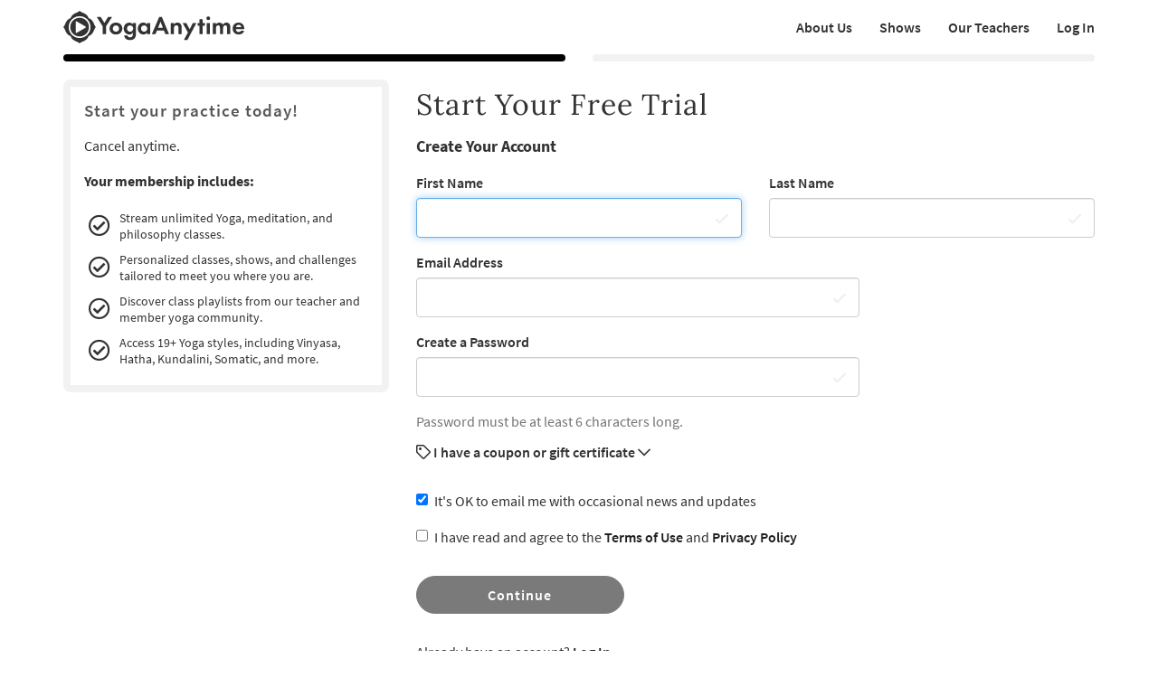

--- FILE ---
content_type: text/html;charset=UTF-8
request_url: https://www.yogaanytime.com/account/new_account.cfm?chid=1326&chidtype=class
body_size: 16427
content:
<!DOCTYPE html>

<html xmlns="http://www.w3.org/1999/xhtml" prefix="og: http://ogp.me/ns#" lang="en">
<head>
<meta charset="utf-8">
<meta http-equiv="X-UA-Compatible" content="IE=edge"><script type="text/javascript" src="/cf_scripts/scripts/cfform.js"></script>
<script type="text/javascript" src="/cf_scripts/scripts/masks.js"></script>

<meta name="viewport" content="width=device-width, initial-scale=1">
<meta name="theme-color" content="#ffffff">



	<link rel="stylesheet" href="https://cdn.jsdelivr.net/gh/orestbida/cookieconsent@v2.8.9/dist/cookieconsent.css" media="print" onload="this.media='all'">
	<script defer src="https://cdn.jsdelivr.net/gh/orestbida/cookieconsent@v2.8.9/dist/cookieconsent.js"></script>

	<!-- Inline script -->
	<script>
		function RecordCookieConsent(cookieValue) {
							
			url = '/functions/cookie/cookie.cfc?method=SetConsentCookies&key=-1&sessionid=3B7FE67C-B620-5FC5-9B645189B41D66A0' ;
			

			url = url + '&cookie_types=' +encodeURI(cookieValue.categories);

			$.get(url).success(function(data, statusText, xhr)
			{
				if (cookieValue.categories.includes("analytics")) {
					
						!function(){var analytics=window.analytics=window.analytics||[];if(!analytics.initialize)if(analytics.invoked)window.console&&console.error&&console.error("Segment snippet included twice.");else{analytics.invoked=!0;analytics.methods=["trackSubmit","trackClick","trackLink","trackForm","pageview","identify","reset","group","track","ready","alias","debug","page","once","off","on","addSourceMiddleware","addIntegrationMiddleware","setAnonymousId","addDestinationMiddleware"];analytics.factory=function(e){return function(){if(window.analytics.initialized)return window.analytics[e].apply(window.analytics,arguments);var i=Array.prototype.slice.call(arguments);i.unshift(e);analytics.push(i);return analytics}};for(var i=0;i<analytics.methods.length;i++){var key=analytics.methods[i];analytics[key]=analytics.factory(key)}analytics.load=function(key,i){var t=document.createElement("script");t.type="text/javascript";t.async=!0;t.src="https://cdn.segment.com/analytics.js/v1/" + key + "/analytics.min.js";var n=document.getElementsByTagName("script")[0];n.parentNode.insertBefore(t,n);analytics._loadOptions=i};analytics._writeKey="wfLt3Pyn1jvTA5Y6I16TWcvrFRkbduR6";;analytics.SNIPPET_VERSION="4.16.1";
						analytics.load("wfLt3Pyn1jvTA5Y6I16TWcvrFRkbduR6");
						
						analytics.page();
						}}();

						loadJS("https://www.googleoptimize.com/optimize.js?id=GTM-W6MQW4B");

						var load_gtm = true; 
						if (load_gtm) {
							(function(w,d,s,l,i){w[l]=w[l]||[];w[l].push({'gtm.start':
							new Date().getTime(),event:'gtm.js'});var f=d.getElementsByTagName(s)[0],
							j=d.createElement(s),dl=l!='dataLayer'?'&l='+l:'';j.async=true;j.src=
							'//www.googletagmanager.com/gtm.js?id='+i+dl;f.parentNode.insertBefore(j,f);
							})(window,document,'script','dataLayer','GTM-MDRXDK');
						}
					
				}
			});
			//console.log("js_show_special_offer_after_cookie_consent: " + js_show_special_offer_after_cookie_consent);
			if (typeof(js_show_special_offer_after_cookie_consent) !== 'undefined' && typeof(this_modal_id) !== 'undefined' && js_show_special_offer_after_cookie_consent) {
				$('#'+this_modal_id).modal('show');
			}
		}

		window.addEventListener('load', function(){

			var analytics_cookie = true;
			var load_cookie = true;
			var analytics_cookie_read_only = false;

			const gpcValue = navigator.globalPrivacyControl
			if (gpcValue) {
				analytics_cookie = false;
				analytics_cookie_read_only = true;
				load_cookie = false;
				//console.log('GPC is enabled');
			}

			// obtain plugin
			var cc = initCookieConsent();

			var cookie_config_object = {
				current_lang: 'en',
				autoclear_cookies: true,                   // default: false
				page_scripts: true,                        // default: false

				// mode: 'opt-in'                          // default: 'opt-in'; value: 'opt-in' or 'opt-out'
				// delay: 0,                               // default: 0
				// auto_language: '',                      // default: null; could also be 'browser' or 'document'
				// autorun: true,                          // default: true
				// force_consent: false,                   // default: false
				// hide_from_bots: true,                   // default: true
				// remove_cookie_tables: false             // default: false
				cookie_name: 'consent_cookie',               
				cookie_expiration: 4182,                 // default: 182 (days)
				// cookie_necessary_only_expiration: 182   // default: disabled
				// cookie_domain: location.hostname,       // default: current domain
				// cookie_path: '/',                       // default: root
				// cookie_same_site: 'Lax',                // default: 'Lax'
				// use_rfc_cookie: false,                  // default: false
				// revision: 0,                            // default: 0

				autorun : load_cookie,

				onFirstAction: function(user_preferences, cookie){
					// callback triggered only once on the first accept/reject action
					//console.log("onFirstAction");
					if(!analytics_cookie_read_only) {
						RecordCookieConsent(cookie);
					}
				},

				onAccept: function (cookie) {
					//console.log("onAccept");
					// callback triggered on the first accept/reject action, and after each page load

				},

			onChange: function (cookie, changed_categories) {
				// callback triggered when user changes preferences after consent has already been given
				//console.log("onChange");
				if(!analytics_cookie_read_only) {
					RecordCookieConsent(cookie);
				}
			},

			languages: {
				'en': {
					consent_modal: {
						title: 'We Use Cookies',
						description: 'Yoga Anytime uses cookies and similar technologies to personalize content, analyze use of our site, and deliver ads. Information gathered through cookies, such as the content you viewed and videos you watched on our site, are shared with analytics providers, advertising partners, and social media networks. Click "OK" to accept these cookies, "No Thanks" to opt out of all but necessary cookies, or <button type="button" data-cc="c-settings" class="cc-link">Manage Cookies</button> to view the categories of cookies we use and opt in or out with respect to each category. If you do not accept cookies, some features of our site may not function properly. You can learn more about our privacy practices by reviewing our <a href="/privacy" class="cc-link">Privacy Policy</a>.',
						primary_btn: {
							text: 'OK',
							role: 'accept_all'              // 'accept_selected' or 'accept_all'
						},
						secondary_btn: {
							text: 'No Thanks',
							role: 'accept_necessary'        // 'settings' or 'accept_necessary'
						},
                        layout: 'bar'
					},
					settings_modal: {
						title: 'Manage Cookies',
						save_settings_btn: 'Save Settings',
						accept_all_btn: 'Accept All',
						reject_all_btn: 'Reject All',
						close_btn_label: 'Close',
						cookie_table_headers: [
							{col1: 'Name'},
							{col2: 'Domain'},
							{col3: 'Expiration'},
							{col4: 'Description'}
						],
						blocks: [
							{
								title: 'Cookie usage',
								description: 'Yoga Anytime uses cookies and similar technologies to personalize content, analyze use of our site, and deliver ads. Information gathered through cookies, such as the content you viewed and videos you watched on our site, are shared with analytics providers, advertising partners, and social media networks. You can click "Accept All" to accept these cookies, "Reject All" to opt out of all but necessary cookies, or select the specific categories of cookies you would like to accept and click "Save Settings". Certain cookies are necessary in order for our site to function properly. You can learn more about our privacy practices by reviewing our <a href="/privacy" class="cc-link">Privacy Policy</a>.'
							}, {
								title: 'Strictly necessary cookies',
								description: 'These cookies are essential for the proper functioning of this website.',
								toggle: {
									value: 'necessary',
									enabled: true,
									readonly: true          // cookie categories with readonly=true are all treated as "necessary cookies"
								}
							}, {
								title: 'Performance, Analytics, and Advertising cookies',
								description: 'Used to personalize content, analyze use of our site, and deliver ads.',
								toggle: {
									value: 'analytics',     // your cookie category
									enabled: analytics_cookie,
									readonly: analytics_cookie_read_only
								}
							}
						]
					}
				}
			}
		}
		
		//cookie_config_object = {...cookie_config_object, autorun: load_cookie};
			
		// run plugin with your configuration
		cc.run(cookie_config_object);

	});

	function loadJS(FILE_URL, async = true) {
		let scriptEle = document.createElement("script");

		scriptEle.setAttribute("src", FILE_URL);
		scriptEle.setAttribute("type", "text/javascript");
		scriptEle.setAttribute("async", async);

		document.body.appendChild(scriptEle);

		// success event 
		scriptEle.addEventListener("load", () => {
			//console.log("File loaded")
		});
		// error event
		scriptEle.addEventListener("error", (ev) => {
			console.log("Error on loading file", ev);
		});
	}
</script>



<script>

	function cta(a, location, type, href = "") {
		if (window.analytics) {
			props = { "destination": href === "" ? a.href : href, location, "text": a.innerText.trim(), type, "url": window.location.href };
			analytics.track("CTA Clicked", props);
			return true;
		}
		return false;
	}
</script>




	<meta name="Description" content="Sign up for a free trial and get unlimited access to our library of yoga videos.">

		<title>New Account | Yoga Anytime</title>
	

<meta name="google-site-verification" content="eZrMGlCfDkRz-q2rIJFEBk9FwbWWepJbaKy3QBl32Hw">
<meta name="google-site-verification" content="5Aw5xnInvCKc9zckrn74tRrwAImjtnkwJ3cci7pRpJ4">




<link rel="image_src" href="//images.yogaanytime.com/graphics/yoga/yoga_default_social_image.jpg" />
<meta property="og:image" content="//images.yogaanytime.com/graphics/yoga/yoga_default_social_image.jpg"/>


	<link rel="canonical" href="https://www.yogaanytime.com/account/new_account.cfm">


<meta property="og:site_name" content="Yoga Anytime"/>
<meta property="og:type" content="website">

	<meta property="og:description" content="Sign up for a free trial and get unlimited access to our library of yoga videos.">


<meta property="fb:app_id" content="333009933565505" />


				<link rel="apple-touch-icon" sizes="180x180" href="https://images.yogaanytime.com/favicons/apple-touch-icon.png">
				<link rel="icon" type="image/png" href="https://images.yogaanytime.com/favicons/favicon-32x32.png" sizes="32x32">
				<link rel="icon" type="image/png" href="https://images.yogaanytime.com/favicons/favicon-16x16.png" sizes="16x16">
				<link rel="manifest" href="https://images.yogaanytime.com/favicons/manifest.json">
				<link rel="mask-icon" href="https://images.yogaanytime.com/favicons/safari-pinned-tab.svg" color="#1f9ad8">
				<link rel="shortcut icon" href="https://images.yogaanytime.com/favicons/favicon.ico">
				<meta name="msapplication-config" content="https://images.yogaanytime.com/favicons/browserconfig.xml">
				<meta name="msapplication-TileColor" content="#1f9ad8">
			
		<link rel="alternate" type="application/rss+xml" title="Yoga Anytime Latest Classes" href="/rss/latest_yoga_classes.xml">
	
		
		<link rel="stylesheet" type="text/css" href="/css/jwplayer8/skins/yoga_jwplayer8_skin.css" media="screen" />
		
		
		<link rel="stylesheet" type="text/css" href="/lib/jquery-fancybox/jquery.fancybox.min.css" media="screen" />
	
	
	


	
	<link rel="stylesheet" type="text/css" href="/css/jquery-ui-pa-custom-theme/yoga_jquery-ui.css">
	
	
	
	<link href="/css/fontawesome-pro-5.15.4-web/css/all.min.css" rel="stylesheet">
	

	<!-- Bootstrap CSS for this site (compiled from /LESS/bootstrap-SITENAME.less) -->
	
	<link href="/css/bootstrap-yoga.css?v=tech1309" rel="stylesheet">

	

	<script>

		
			js_show_special_offer_after_cookie_consent = false;
		

		var timeshift_media = timeshift_media === undefined ? {} : timeshift_media;
		timeshift_media.facebook = {};
		
		//Used by tm_tooltips.js
		timeshift_media.facebook.app_id = '333009933565505';
		
		
			timeshift_media.logged_in = false;
		
		
		timeshift_media.debug = '0';
		
		timeshift_media.urls = {
			images: "https://images.yogaanytime.com",
			root: "https://www.yogaanytime.com"
		}
		
		//Used by tm_shared_functions.js
		
		thisUrl = 'https%3A%2F%2Fwww%2Eyogaanytime%2Ecom%2Faccount%2Fnew%5Faccount%2Ecfm%3Fchid%3D1326%26chidtype%3Dclass';
		thisURLEncoded = 'https%3A%2F%2Fwww%2Eyogaanytime%2Ecom%2Faccount%2Fnew%5Faccount%2Ecfm%3Fchid%3D1326%26amp%3Bchidtype%3Dclass';
		rootURLSecure = 'https://www.yogaanytime.com';
		htu = "https://d308x4j0owddsa.cloudfront.net/";
		fhu = "https://yogaanytime.global.ssl.fastly.net/";
		awk = "APKAJBYFNKEQXFATT2VQ";
		
		//Used by tm_class_ajax
		pa_key = '-1';
		pa_customer_id = '-1';
	
		//Used by shows
		app_show_name = 'Show';
		
		//Used by coupons
		
		timeshift_media.currency_id = '840';
	</script>
<script type="application/ld+json">
{
  "@context": "https://schema.org",
  "@type": "Organization",
  "url": "https://www.yogaanytime.com",
  "logo": "https://images.yogaanytime.com/graphics/yoga/YAlogo_@2x.png",
  "contactPoint" : [
    { "@type" : "ContactPoint",
      "email": "support@yogaanytime.com",
      "telephone" : "+1 424-999-1705",
      "contactType" : "customer service"
    } ],
  "name" : "Yoga Anytime",
  "sameAs" : [ "https://www.facebook.com/YogaAnytimeOfficial/",
    "https://instagram.com/yogaanytime/",
	"https://www.youtube.com/user/YogaAnytime",
	"https://www.pinterest.com/yogaanytime1/",
  "https://www.tiktok.com/@yogaanytime"]
}
</script>

	<link rel=preconnect href="https://fonts.googleapis.com">
	
	
	
	<script src="https://ajax.googleapis.com/ajax/libs/jquery/1.12.4/jquery.min.js"></script>
	<script defer src="https://cdnjs.cloudflare.com/ajax/libs/jquery-cookie/1.4.1/jquery.cookie.min.js"></script>
	
	
	<script defer src="/js/jquery.mobile.custom.min.js"></script>
	    
	<!-- Bootstrap -->
	<script defer src="/js/bootstrap.min.js"></script>
	
	
	
	
	<script defer src="/fancybox/jquery.mousewheel-3.0.2.pack.js"></script>
	
	
	<script src="/lib/jquery-fancybox/jquery.fancybox.min.js"></script>
	
	
	<script src="https://ajax.googleapis.com/ajax/libs/jqueryui/1.12.1/jquery-ui.min.js"></script>
	
	

	
	<script src="/js_source/custom/header_js-dist.js?v=TECH1451"></script>

	


<script type="text/javascript">/* <![CDATA[ */
	if (window.ColdFusion) ColdFusion.required['first_name']=true;
/* ]]> */</script>

<script type="text/javascript">/* <![CDATA[ */
	if (window.ColdFusion) ColdFusion.required['last_name']=true;
/* ]]> */</script>

<script type="text/javascript">/* <![CDATA[ */
	if (window.ColdFusion) ColdFusion.required['email']=true;
/* ]]> */</script>

<script type="text/javascript">/* <![CDATA[ */
	if (window.ColdFusion) ColdFusion.required['pw']=true;
/* ]]> */</script>

<script type="text/javascript">/* <![CDATA[ */
	if (window.ColdFusion) ColdFusion.required['terms_ok']=true;
/* ]]> */</script>
<script type="text/javascript">
<!--
    _CF_checknew_account = function(_CF_this)
    {
        //reset on submit
        _CF_error_exists = false;
        _CF_error_messages = new Array();
        _CF_error_fields = new Object();
        _CF_FirstErrorField = null;

        //form element first_name required check
        if( !_CF_hasValue(_CF_this['first_name'], "TEXT", false ) )
        {
            _CF_onError(_CF_this, "first_name", _CF_this['first_name'].value, "Please enter your first name.");
            _CF_error_exists = true;
        }

        //form element last_name required check
        if( !_CF_hasValue(_CF_this['last_name'], "TEXT", false ) )
        {
            _CF_onError(_CF_this, "last_name", _CF_this['last_name'].value, "Please enter your last name.");
            _CF_error_exists = true;
        }

        //form element email required check
        if( _CF_hasValue(_CF_this['email'], "TEXT", false ) )
        {
            //form element email 'EMAIL' validation checks
            if (!_CF_checkEmail(_CF_this['email'].value, true))
            {
                _CF_onError(_CF_this, "email", _CF_this['email'].value, "Please enter a valid email address.");
                _CF_error_exists = true;
            }

        }else {
            _CF_onError(_CF_this, "email", _CF_this['email'].value, "Please enter a valid email address.");
            _CF_error_exists = true;
        }

        //form element pw required check
        if( !_CF_hasValue(_CF_this['pw'], "PASSWORD", false ) )
        {
            _CF_onError(_CF_this, "pw", _CF_this['pw'].value, "Please create a password.");
            _CF_error_exists = true;
        }

        //form element terms_ok required check
        if( !_CF_hasValue(_CF_this['terms_ok'], "CHECKBOX", false ) )
        {
            _CF_onError(_CF_this, "terms_ok", _CF_this['terms_ok'].value, "Please check box to indicate you agree to Terms of Use and Privacy Policy.");
            _CF_error_exists = true;
        }


        //display error messages and return success
        if( _CF_error_exists )
        {
            if( _CF_error_messages.length > 0 )
            {
                // show alert() message
                _CF_onErrorAlert(_CF_error_messages);
                // set focus to first form error, if the field supports js focus().
                if( _CF_this[_CF_FirstErrorField].type == "text" )
                { _CF_this[_CF_FirstErrorField].focus(); }

            }
            return false;
        }else {
            return true;
        }
    }
//-->
</script>
</head>


	<body class="">
	
	


<nav class="navbar yamm navbar-default navbar-fixed-top">
  
  
  
  
  <div class="container">
    <div class="navbar-header tm-navbar-row">
     
      <button type="button" class="navbar-toggle collapsed pull-left" data-toggle="collapse" data-target="#navbar" 
              aria-expanded="false" aria-controls="navbar">
        <span class="sr-only">Toggle navigation</span>
        <span class="icon-bar tm-icon-bar"></span>
        <span class="icon-bar tm-icon-bar"></span>
        <span class="icon-bar tm-icon-bar"></span>
      </button>
      
      
      
      
         <a class="navbar-left visible-xs" href="/"><img src="https://images.yogaanytime.com/graphics/responsive/logo/YAlogo_horizontal_black.svg" alt="Yoga Anytime Logo"/></a>
      
      
         <a class="navbar-left hidden-md hidden-lg hidden-xs" href="/"
         ><img class="tm-logo-full-white js-logo-white" src="https://images.yogaanytime.com/graphics/responsive/logo/YAlogo_horizontal_white.svg" alt="Yoga Anytime Logo"/><img class="tm-logo-full-color js-logo-color" src="https://images.yogaanytime.com/graphics/responsive/logo/YAlogo_horizontal_black.svg" alt="Yoga Anytime Logo"/></a>
         <a class="navbar-left hidden-sm hidden-xs" href="/"
         ><img class="tm-logo-img tm-logo-full-white js-logo-white" src="https://images.yogaanytime.com/graphics/responsive/logo/YAlogo_horizontal_white.svg" alt="Yoga Anytime Logo"/><img class="tm-logo-img tm-logo-full-color js-logo-color" src="https://images.yogaanytime.com/graphics/responsive/logo/YAlogo_horizontal_black.svg" alt="Yoga Anytime Logo"/></a>
      
      
      
    </div>
    
    
    <div id="navbar" class="navbar-collapse collapse">
       <ul class="nav navbar-nav navbar-right">
      
		    
		    
	<li class="navbar-header"><a href="/mx/about-us">About Us</a></li>
	<li class="navbar-header"><a href="/mx/shows">Shows</a></li>
	<li class="navbar-header"><a href="/mx/teachers">Our Teachers</a></li>
	
		        <li class="navbar-header">
                  <a href="/account/log_in.cfm">Log In</a>
               </li>
		    
		   
		     </ul>
     </div>
    </div>
</nav>


	<section class="tm-main-body-section">


<section class="container">

	
	<div class="row">
		<div class="col-xs-6">
			<div class="tm-signup-step-selected"></div>
		</div>
		<div class="col-xs-6">
			<div class="tm-signup-step-unselected"></div>
		</div>
	</div>

	<div class="row">

		
		<div class="col-xs-12 col-md-4 col-lg-4  ">
			

<div class="tm-card-padded-flat tm-margin-top-20">	

<div class="visible-md visible-lg">
<h3 class="tm-no-top-margin">Start your practice today!</h3>
<p>Cancel anytime.</p>
<p><b>Your membership includes:</b></p>

<table class="tm-benefits-table">
	
		<tr><td><i class="far fa-check-circle" style="font-size:24px;"></i></td><td>Stream unlimited Yoga, meditation, and philosophy classes.</td></tr>
	
		<tr><td><i class="far fa-check-circle" style="font-size:24px;"></i></td><td>Personalized classes, shows, and challenges tailored to meet you where you are.</td></tr>
	
		<tr><td><i class="far fa-check-circle" style="font-size:24px;"></i></td><td>Discover class playlists from our teacher and member yoga community.</td></tr>
	
		<tr><td><i class="far fa-check-circle" style="font-size:24px;"></i></td><td>Access 19+ Yoga styles, including Vinyasa, Hatha, Kundalini, Somatic, and more.</td></tr>
	
</table>
</div>

<script>
var next_index = 2;
var max_index = 4;
var auto_advance = true;

//Jump to a benefit in the carousel
function showBenefit(index, source = "click") {
	if (source === "click") {
		auto_advance = false;
	}
	next_index = index + 1;
	for (let step = 1; step <= 4; step++) {
		$('#tm-mem-benefit-'+step).hide();
	}
	$('#tm-mem-benefit-'+index).show();
}

//Automatically advance the benefit carousel
function showNextBenefit() {
	if (auto_advance) {
		if (next_index > max_index) {
			next_index = 1;
		}
		showBenefit(next_index, "auto");
	}
}
setInterval(showNextBenefit, 10000);
</script>

<div class="visible-xs visible-sm">
	

	<table class="tm-benefits-table" style="width:100%;">
		

			<tr id="tm-mem-benefit-1" >
				<td style="width:50px;" onclick="showBenefit(4)"><i class="fal fa-chevron-left"></i></td>
				<td>Stream unlimited Yoga, meditation, and philosophy classes.</td>
				<td style="text-align:right;" onclick="showBenefit(2)"><i class="fal fa-chevron-right"></i></td>
			</tr>
			

			<tr id="tm-mem-benefit-2" style="display:none;">
				<td style="width:50px;" onclick="showBenefit(1)"><i class="fal fa-chevron-left"></i></td>
				<td>Personalized classes, shows, and challenges tailored to meet you where you are.</td>
				<td style="text-align:right;" onclick="showBenefit(3)"><i class="fal fa-chevron-right"></i></td>
			</tr>
			

			<tr id="tm-mem-benefit-3" style="display:none;">
				<td style="width:50px;" onclick="showBenefit(2)"><i class="fal fa-chevron-left"></i></td>
				<td>Discover class playlists from our teacher and member yoga community.</td>
				<td style="text-align:right;" onclick="showBenefit(4)"><i class="fal fa-chevron-right"></i></td>
			</tr>
			

			<tr id="tm-mem-benefit-4" style="display:none;">
				<td style="width:50px;" onclick="showBenefit(3)"><i class="fal fa-chevron-left"></i></td>
				<td>Access 19+ Yoga styles, including Vinyasa, Hatha, Kundalini, Somatic, and more.</td>
				<td style="text-align:right;" onclick="showBenefit(1)"><i class="fal fa-chevron-right"></i></td>
			</tr>
			
	</table>
	</div>


			
</div>


		</div> 


		
		<div class="col-xs-12 col-md-8 col-lg-8">

			<div class="tm-signup-card">
				<div class="tm-signup-card-main">

					
					<h1 class="tm-signup-step-one-header">Start Your Free Trial</h1>
					<div class="tm-payment-form-subheader tm-margin-bottom-15">Create Your Account</div>


<script src="https://www.google.com/recaptcha/enterprise.js?render=6LfuUuUeAAAAAMAGuADbqOGtK9A7_lUFubFSen82"></script>

<script language="javascript">

js_submit_enabled = false;

function submitMe() {
  //Recaptcha get token
  grecaptcha.enterprise.ready(async () => {
    const token = await grecaptcha.enterprise.execute('6LfuUuUeAAAAAMAGuADbqOGtK9A7_lUFubFSen82', {action: 'SIGNUP_STEP_1'});
	$('#rctoken').val(token);
	submitMeAfterRecaptcha();
  });
}

payment_type = "cc";

function confirmEmailAndName() {
	full_name = $('#first_name').val() + " " + $('#last_name').val();
	email_value = $('#email').val();
	
	$('#js-name-confirm').html(full_name);
	$('#js-email-confirm').html(email_value);
	
	$('#EmailConfirmModal').modal({
		keyboard: false,
		backdrop: 'static'
	});	
}

function submitMeAfterRecaptcha() {
	$("#EmailConfirmModal").modal('hide');
	email_value = $('#email').val();
	$('#email_conf').val(email_value);
	$('#pleaseWaitModal').modal({
		keyboard: false,
		backdrop: 'static'
	});	
	document.forms.new_account.submit();
}

function setSubmitEnabled() {
	console.log("setSubmitEnabled");
	myemail = $('#email').val();
	if (checkFirstName() && checkLastName() && checkEmail(myemail) && checkPWOK() && checkTerms()) {
		console.log("OK");
		js_submit_enabled = true;
		$('.js-submit-button-step-one').prop('disabled', false);
	}
	else {
		$('.js-submit-button-step-one').prop('disabled', true);
		console.log("error");
		if (!checkPWOK()) {
			console.log("checkPWOK");
		}
		if (!checkFirstName()) {
			console.log("checkFirstName");
		}
		if (!checkLastName()) {
			console.log("checkLastName");
		}
		if (!checkEmail()) {
			console.log("checkEmail");
		}
		if (!checkTerms()) {
			console.log("checkTerms");
		}
	}
}


function validateForm(theForm){

	my_return = true;
	my_error = "";
	
	return_first_name = validateFirstName();
	return_last_name = validateLastName();
	return_email = validateEmail();
	return_pw = validatePW();
	return_terms = validateTerms();
	
	
	
	if (!return_first_name || !return_last_name || !return_email || !return_pw || !return_terms) {
		my_return = false;
	}

		
	checkEmailForDuplicate();
	if (!email_ok) {
		my_return = false;
	}
	
	if (my_return) {
		confirmEmailAndName();
	}
	else {
		//There is an error
		$('#js-form-error-submit').show(200);
	}

}
</script>

<form name="new_account" id="new_account" action="/account/new_account.cfm?step=2" method="post" class="form" onsubmit="return _CF_checknew_account(this)"><input name="monthly_sub_amount" id="monthly_sub_amount"  type="hidden" value="19.99" /> <input name="chid" id="chid"  type="hidden" value="1326" /> <input name="lcid" id="lcid"  type="hidden" /> <input name="chidtype" id="chidtype"  type="hidden" value="class" /> <input name="crid" id="crid"  type="hidden" /> <input name="rctoken" type="hidden" id="rctoken"  /> 
		
		<div class="row">
			<div class="col-xs-12 col-sm-6 col-md-6">
				
				
				
				<div class="form-group has-feedback" id="js-first-name-group">
				    <label for="first_name">First Name </label>
				    <input name="first_name" type="text" maxlength="50"  id="first_name"  class="form-control"  /> 
				    <span class="far fa-check form-control-feedback" aria-hidden="true"></span>
				</div>

				
				<div id="js-form-error-first-name" class="tm-form-error">
					Please enter your first name.
				 </div>
				 

			</div>
			<div class="col-xs-12 col-sm-6 col-md-6">
				
				
				
				<div class="form-group has-feedback" id="js-last-name-group">
				    <label for="last_name" >Last Name </label>
				    <input name="last_name" type="text" maxlength="50"  id="last_name"  class="form-control"  /> 
				    <span class="far fa-check form-control-feedback" aria-hidden="true"></span>
				</div>

				
				<div id="js-form-error-last-name" class="tm-form-error">
					
					Please enter your last name.
				 </div>
				 
				
			</div>
		</div> 
		
		<div class="row">
			<div class="col-xs-12 col-sm-12 col-md-8">
				
				
				
				
				<div class="form-group has-feedback" id="js-email-group">
				    <label for="email" >Email Address </label>
				    
					<input name="email" type="text" maxlength="100"  autocapitalize="off"  id="email"  class="form-control"  autocomplete="off"  />
					<span class="far fa-check form-control-feedback" aria-hidden="true"></span>
				</div>
				
				
				<div id="js-form-error-email" class="tm-form-error">
					
					Please enter your email address.
				 </div>
				 

				
				<div id="email_dupe_error" class="tm-form-error">
				
				<span id="email_dupe_error_message">This email address is already associated with an active account.</span><div>Please <a href="/account/log_in.cfm">Log In</a> to your account.</div>
				</div>
				
				
			</div>
		</div>
		<div class="row">
			<div class="col-xs-12 sm-12 col-md-8">
				
				
				<div class="form-group has-feedback" id="js-password-group">
				    <label for="pw">Create a Password </label>
				    <input name="pw" type="password" maxlength="100"  autocapitalize="off"  id="pw"  class="form-control"  autocomplete="off"  />
				    <span class="far fa-check form-control-feedback" aria-hidden="true"></span>
				    
				    
				</div>

				
				<div id="js-form-error-pw" class="tm-form-error">
					
					Please crate a password at least 6 characters long.
				 </div>
				 

				<p class="help-block tm-no-top-margin">Password must be at least 6 characters long.</p>
				
			</div>
		</div> 
		
		
		
		<div class="row">
			<div class="col-xs-12 col-lg-12">
				<div class="form-group has-feedback" id="js-coupon-group">
				    <label for="coupon_code"><a class="js-show-hide tm-text-color-link" data-unique-id="promo-code-entry" data-toggle="collapse" href="#"><span class="hidden" id="js-less-text-promo-code-entry"><i class="far fa-tag"></i> I have a coupon or gift certificate</span><span id="js-more-text-promo-code-entry"><i class="far fa-tag"></i> I have a coupon or gift certificate</span> <i id="js-arrow-promo-code-entry" class="far fa-chevron-down"></i></a></label>
				    <div id="js-full-div-promo-code-entry" class="hidden">
				    	<div class="row">
				    		<div class="col-xs-12 col-sm-4 col-md-5">
				    			<input name="coupon_code" type="text" maxlength="30"  id="coupon_code"  class="form-control"  placeholder="Type Code Here"  />	
				    		</div> 
							<div class="col-xs-12 col-sm-4 col-md-4">
								<button id="js-apply-step-one-coupon" type="button" class="btn btn-block btn-primary-ghost tm-xs-margin-top-15">Apply Coupon</button>
							</div> 
						</div> 
						<div class="row">
				    		<div class="col-xs-12">
				    			<div class="tm-vertical-spacer"></div>

				    			<div id="coupon_success" class="tm-form-success-message">
								<i class="far fa-check"></i>
								<span id="coupon_success_message"></span>
								</div>
								
								<div id="coupon_info" class="tm-form-info-message">
								<i class="far fa-info-circle"></i>
								<span id="coupon_info_message"></span>
								</div>
								
								
								<div id="coupon_error" class="tm-form-error">
								
								<span id="coupon_error_message"></span>
								</div>
				    		
				    		</div> 
				    	</div> 
				    	
				    		
				    </div>	
				</div>
				
				
				
			</div>
		</div> 
		
		
		
		<div class="row">
			<div class="col-xs-12">
				
				
				<div class="checkbox">
					<label>
					  <input name="news_ok" id="news_ok"  type="checkbox" value="1" checked="checked"  />It's OK to email me with occasional news and updates</a>
					</label>
				</div>
				
				
				<div id="js-form-error-terms-ok" class="tm-form-error">
				   
				   Please check box to indicate you agree to Terms of Use and Privacy Policy.
				</div>
				
				
				<div class="checkbox">
					<label>
					  <input name="terms_ok" type="checkbox" id="terms_ok"  /> I have read and agree to the <a target="termswindow" href="/terms">Terms of Use</a> and <a target="privacywindow" href="/privacy">Privacy Policy</a> <i id="checkmark-terms" class="far fa-check"></i>
					</label>
				</div>
				
				
			
				
			</div>
		</div> 
		
		
		<div id="js-form-error-submit" class="tm-form-info">
		   <i class="far fa-info-circle"></i> One or more errors occurred. Please see above for details and try again.
		</div>
		
		
		<div class=" visible-lg">
			<div class="row tm-margin-top-15">
				<div class="col-sm-4">
					<button class="js-submit-button-step-one btn btn-lg btn-primary btn-block" name="submit_step_one" type="button" onClick="validateForm(document.new_account)">Continue</button>
				</div>
			</div> 
		

			<div class="row">
				<div class="col-xs-12">
					<p class="tm-margin-top-30">
						Already have an account? <a href="/account/log_in.cfm">Log In</a>
					</p>	
				</div>
			</div>

		</div>
		<style>
			.grecaptcha-badge { 
				visibility: hidden;
			}
		</style>

		<div class="tm-checkout-recaptcha-notice-float">
			This site is protected by reCAPTCHA and the Google
			<a target="recaptcha_privacy" href="https://policies.google.com/privacy">Privacy Policy</a> and
			<a target="recaptcha_terms" href="https://policies.google.com/terms">Terms of Service</a> apply.
		</div>

		<div class=" hidden-lg tm-checkout-sticky-footer-spacer">
		

	<input name="action" id="action"  type="hidden" value="step_two" /> <input name="email_conf" type="hidden" id="email_conf"  /> <input name="zip" id="zip"  type="hidden" value="00000" /> <input name="phone" id="phone"  type="hidden" /> <input name="cc_code" id="cc_code"  type="hidden" value="123" /> <input name="which_cc" id="which_cc"  type="hidden" /> <input name="cc_type" type="hidden" value="VISA" id="cc_type"  /> <input name="name_on_card" type="hidden" id="name_on_card"  /> <input name="has_coupon" type="hidden" id="has_coupon"  /> <input name="no_test_mode" id="no_test_mode"  type="hidden" value="false" /> <input name="currency_id" id="currency_id"  type="hidden" value="840" /> </form>


		</div> 
		</div> 

			
		</div> 
		
	
	
		
	</div> 

	


<div class="modal fade" id="EmailConfirmModal" tabindex="-1" role="dialog">
  <div class="modal-dialog" role="document">
    <div class="modal-content">
      <div class="modal-body">
		
		<div class="row text-center">
			<div class="col-xs-12">
			<h2>Does Everything Look Right?</h2>			
			<p>
			<div><b>Your Name</b></div>
			<div id="js-name-confirm">John Doe</div>
			</p>
			<p>
			<div><b>Your Email</b></div>
			<div id="js-email-confirm" style="word-wrap: break-word; overflow-wrap: break-word; white-space: normal; margin-bottom: '10px'">myaddress@gmail.com</div>
			</p>
			</div> 
		</div> 
		
		<div class="tm-vertical-spacer"></div>
		
		<div class="row">
			<div class="col-xs-12 col-sm-6">
				<button data-dismiss="modal" class="btn btn-default btn-block btn-lg tm-xs-margin-bottom-10"> Oops! Let me Fix It</button>
			</div> 
			<div class="col-xs-12 col-sm-6">
				<button class="btn btn-block btn-primary btn-lg" onclick="submitMe();" id="js-looks-good">Looks Good</button>
			</div> 
		</div> 
		
      </div>
    </div>
  </div>
</div>



	
</section>








<script>
$(document).ready(function() {
	//Set up default subscription amount vars for use in tm_new_account_step_one.js
	
		js_sub_amount_monthly = '&#x0024;19.99';
		js_sub_amount_annual = '&#x0024;199';
		js_membership_details_cost_monthly = js_sub_amount_monthly + "/month";
		js_membership_details_cost_annual = js_sub_amount_annual + "/year";
	

	//Set the submit button to disabled or enabled
	setSubmitEnabled();
	$('input[type="text"]').keyup(function() {
		setSubmitEnabled();
	});
	$('input[type="password"]').keyup(function() {
		setSubmitEnabled();
	});
	$('input:checkbox').change(function() {
		setSubmitEnabled();
	});

	$('#first_name').change(function() {
		validateFirstName();
	});
	$('#last_name').change(function() {
		validateLastName();
	});
	$('#email').change(function() {
		validateEmail();
	});
	$('#pw').change(function() {
		validatePW();
	});

	
		function applyCoupon() {
			//console.log("Apply coupon check");
			$('#js-apply-step-one-coupon').html('<i class="far fa-spinner fa-spin tm-spinner"></i>');
			CheckStepOneCoupon();
			$('#js-apply-step-one-coupon').html('Apply Coupon');
		}

		$('#coupon_code').keyup(function(e) {
			//console.log("keyup");
			if(e.which != 13) {
				setCouponDefaults();
				$('#js-apply-step-one-coupon').show();
				$('#coupon_success').hide();
				$('#coupon_info').hide();
				$('#coupon_error').hide();
			}
		});

		$('#js-apply-step-one-coupon').click(function() {
    		 //console.log("apply coupon click");
			 applyCoupon();
   		});

		$('#coupon_code').on('keypress',function(e) {
			if(e.which == 13) {
				//console.log("return pressed");
				applyCoupon();
			}
		});
	
	
	
	// check password strength
	$('#pw').keyup(function(e){ 
		if (e.keyCode !== 9) {
			$('#js-form-error-pw').hide(200);
			$('#js-form-error-submit').hide(200);
			my_message = checkStrength($('#pw').val());
			//$('#password_message').html(my_message);
		}
	});
	// check email is properly formed
	$('#email').keyup(function(e){ 
		if (e.keyCode !== 9) {
			$('#js-form-error-email').hide();
			$('#js-form-error-submit').hide();
			checkEmail($('#email').val());
		}
	});
	// check first and last name exist
	$('#first_name').keyup(function(e){ 
		if (e.keyCode !== 9) {
			$('#js-form-error-first-name').hide(200);
    		$('#js-form-error-submit').hide(200);
			checkFirstName();
		}
	});
	$('#last_name').keyup(function(e){ 
		if (e.keyCode !== 9) {
			$('#js-form-error-last-name').hide(200);
    		$('#js-form-error-submit').hide(200);
			checkLastName();
		}
		
	});
	$('#terms_ok').change(function(){ 
		checkTerms();
	});
	// check email is not already being used
	$('#email').blur(function() {
		checkEmailForDuplicate();
	});


	//things to do when the page loads
	$('#first_name').focus();
	
	
	
	my_message = checkStrength($('#pw').val());
	//$('#password_message').html(my_message);
	checkEmail($('#email').val());
	checkFirstName();
	checkLastName();
	checkTerms();
});
	
</script>

	
	<!-- Sticky footer version of step one continue button -->
	<nav class="navbar navbar-fixed-bottom tm-checkout-sticky-footer hidden-lg">
		<section class="container">
			<div class="row tm-checkout-sticky-footer-inside">
				<div class="col-xs-10 col-xs-offset-1 col-sm-5 col-sm-offset-1 col-lg-offset-4 col-lg-3">
					<button class="js-submit-button-step-one btn btn-lg btn-primary btn-block tm-margin-bottom-15" name="submit_step_one" type="button" onClick="validateForm(document.new_account)">Continue</button>
				</div>
				<div class="col-xs-12 col-sm-6 col-lg-5">
					
					<div class="row">
						<div class="col-xs-12 col-sm-12">	
					
							<div class="tm-checkout-step-one-login">
							Already have an account? <a href="/account/log_in.cfm">Log In</a>
							</div>
							 
						</div>
					</div>
				</div>
			</div>
		</section>
	</nav>
	
	<style>
	#tm-footer {
        display: none;
    }
	</style>
	


</section> 




<div id="tm-footer">
    <div class="container">
	    <div class="row">
	    
	    	
	    	<div id="tm-footer-social-icons" class="col-sm-12 col-md-4 tm-text-md-left">
		    	<table id="tm-social-icon-table" class="tm-inline-block">
			    	<tr>
			    	<td>
			    		<a target="facebook" href="https://www.facebook.com/YogaAnytimeOfficial/"><i class="fab fa-facebook"></i></a>
			    	</td>
			    	<td>
			    		<a target="instagram" href="https://www.instagram.com/yogaanytime/"><i class="fab fa-instagram"></i></a>
			    	</td>
			    	<td>
			    		<a target="youtube" href="https://www.youtube.com/user/YogaAnytime"><i class="fab fa-youtube"></i></a>
			    	</td>
			    	<td>
			    		<a target="tiktok" href="https://www.tiktok.com/@yogaanytime"><i class="fab fa-tiktok"></i></a>
			    	</td>
					</tr>
		    	</table>
	    	</div>
	    	

			
			<div id="tm-footer-links" class="col-sm-12 col-md-4">
		    	<ul class="list-inline">
					
					<li>
			    		<a href="https://support.yogaanytime.com/hc/en-us"><i class="far fa-question-circle"></i> Help</a>
			    	</li>
		
			    	<li>
			    		<a href="/blog"><i class="far fa-book-open"></i> Blog</a>
			    	</li>
			    	
			    	<li>
						<a href="/press"><i class="far fa-newspaper"></i> Press</a>
					</li>
			    	
		    	</ul>
		    	<ul class="list-inline">
			    	<li>
			    		<a href="/gift_certs/gift_cert_create.cfm">Gift Certificates</a>
			    	</li>
			    	
			    	<li>
						<a href="/privacy">Privacy</a>
			    	</li>
			    	<li>
						<a href="/terms">Terms</a>
			    	</li>

			    	
						<li>
							<a href="/landing/landing_pages.cfm">Explore</a>
						</li>
			    	
			    	
					<li>
						<a href="/teams-sign-up">Yoga Anytime for Teams</a>
			    	</li>
					
					<li>
						<a href="" data-cc="c-settings">Do Not Sell or Share My Personal Information</a>
			    	</li>
		    	</ul>
			    
	    	</div>
	    	
	    	
	    	
	    	<div class="clearfix hidden-md hidden-lg"></div>
	    	<div class="tm-vertical-spacer hidden-md hidden-lg"></div>
			
			
			

			
	    	<div class="col-sm-12 col-md-4" id="tm-appstore-links">
				
				<div class="row">
					<div class="col-sm-3 col-md-6">
						<a target="itunes" href="https://apps.apple.com/us/app/yoga-anytime-videos/id1030917132?platform=iphone"><img class="tm-margin-right-15 tm-margin-bottom-15" src="//images.yogaanytime.com/graphics/emails/2024/header-footer/footer-icons/v4/icon_app_store.png" height="35" alt="Available on the iOS App Store"></a>
					</div>
					
					<div class="col-sm-3 col-md-6">
						<a target="googleplay" href="https://play.google.com/store/apps/details?id=com.yogaanytime.yogaanytime"><img class="tm-margin-right-15 tm-margin-bottom-15" src="//images.yogaanytime.com/graphics/emails/2024/header-footer/footer-icons/v4/icon_googleplay.png" height="35" alt="Available on the Google Play store"></a>
					</div>
					
					<div class="col-sm-3 col-md-6">
						<a target="roku" href="https://channelstore.roku.com/details/75fea2cfee227757cf26c51a44a36ac8/yoga-anytime"><img class="tm-margin-right-15 tm-margin-bottom-15" src="//images.yogaanytime.com/graphics/emails/2024/header-footer/footer-icons/v4/icon_roku.png" height="35" alt="Available on Roku"></a>
					</div>
					
					<div class="col-sm-3 col-md-6">
						<a target="appletv" href="https://apps.apple.com/us/app/yoga-anytime-videos/id1030917132?platform=appleTV"><img class="tm-margin-bottom-15 tm-margin-right-15" src="//images.yogaanytime.com/graphics/emails/2024/header-footer/footer-icons/v4/icon_appletv.png" height="35" alt="Available on Apple TV"></a>
					</div>
				</div> 

	    	</div>
	    	
			
	    </div> 
	    
	    <div class="tm-vertical-spacer"></div>
	    
	     <div class="row">
	    	
	    	<div class="col-xs-12 col-md-4 tm-text-md-left">
		    	
		    	


<div class="dropup tm-inline-block tm-footer-dropup">
   <button class="btn btn-primary-ghost dropdown-toggle" type="button" id="dropdownMenu1" data-toggle="dropdown" 
      aria-haspopup="true" aria-expanded="true">
   
      Currency: (&#x0024;) USD <i class="far fa-angle-up"></i>
   
   </button>
   
   <ul class="dropdown-menu tm-dropdown-menu-centered" aria-labelledby="dropdownMenu1">
   
    	<li class="" >
    	  <a rel="nofollow" href="/set_currency.cfm?set_currency_id=36"
    	     >Australia Dollar (AUD &#x0024;)</a>
      </li>
   
    	<li class="" >
    	  <a rel="nofollow" href="/set_currency.cfm?set_currency_id=124"
    	     >Canada Dollar (CAD &#x0024;)</a>
      </li>
   
    	<li class="" >
    	  <a rel="nofollow" href="/set_currency.cfm?set_currency_id=978"
    	     >Euro (EUR &#x20AC;)</a>
      </li>
   
    	<li class="" >
    	  <a rel="nofollow" href="/set_currency.cfm?set_currency_id=376"
    	     >Israeli New Shekel (ILS &#x20aa;)</a>
      </li>
   
    	<li class="" >
    	  <a rel="nofollow" href="/set_currency.cfm?set_currency_id=392"
    	     >Japan Yen (JPY &#x00A5;)</a>
      </li>
   
    	<li class="" >
    	  <a rel="nofollow" href="/set_currency.cfm?set_currency_id=554"
    	     >New Zealand Dollar (NZD &#x0024;)</a>
      </li>
   
    	<li class="" >
    	  <a rel="nofollow" href="/set_currency.cfm?set_currency_id=710"
    	     >South African Rand (ZAR &#x0052;)</a>
      </li>
   
    	<li class="" >
    	  <a rel="nofollow" href="/set_currency.cfm?set_currency_id=410"
    	     >South Korean Won (KRW &#x20a9;)</a>
      </li>
   
    	<li class="" >
    	  <a rel="nofollow" href="/set_currency.cfm?set_currency_id=949"
    	     >Turkish Lira (TRY &#x20ba;)</a>
      </li>
   
    	<li class="" >
    	  <a rel="nofollow" href="/set_currency.cfm?set_currency_id=826"
    	     >United Kingdom Pound (GBP &#x00A3;)</a>
      </li>
   
    	<li class="active" >
    	  <a rel="nofollow" href="/set_currency.cfm?set_currency_id=840"
    	     >United States Dollar (USD &#x0024;)</a>
      </li>
   
   </ul>
</div>

				
	    	</div> 
	    	

	    	
			

	    	<div class="col-xs-12 col-md-4">
				<a href="/About-Yoga/1175/Accessibility-Statement">Accessibilty Statement</a>
			</div>
			
			
			
	    	<div id="tm-copyright" class="col-xs-12 col-md-4 tm-text-md-right">
	    		<p>&copy; 2026 Timeshift Media, Inc. dba Yoga Anytime - All rights reserved</p>
			</div>
			
	    	
	    </div> 
	    <div class="tm-vertical-spacer"></div>
    </div> 
</div>




<script>
	timeshift_media.view = "";
	
		top_menu_offset = 105;
	
</script>




<script src="/js/footer_js-dist.js?version=2728"></script>



<script> 
	
</script>
	


<!-- Modal - Please Wait -->
<div class="modal fade" id="pleaseWaitModal" tabindex="-1" role="dialog" aria-labelledby="myModalLabel">
  <div class="modal-dialog" role="document">
    <div class="modal-content">
      <div class="modal-body tm-margin-top-30 tm-margin-bottom-30">
      	<div class="text-center" id="myModalLabel">
			<p>
			<img src="https://images.yogaanytime.com/graphics/responsive/loading/yoga-progress.gif" alt="Working, please wait...">
			</p>
			<h2>Processing... Please Wait...</h2>
      	</div>
      </div>
    </div>
  </div>
</div>




   <!-- No notification -->


<!-- Modal - You need an account -->

	<div class="modal fade" id="accountNeededModal" tabindex="-1" role="dialog" aria-labelledby="accountNeededModalLabel">
	  <div class="modal-dialog" role="document">
	    <div class="modal-content">
	      <div class="modal-header">
	        <button type="button" class="close" data-dismiss="modal" aria-label="Close"><span aria-hidden="true">&times;</span></button>
	        <h4 class="modal-title" id="accountNeededModalLabel">Account Required</h4>
	      </div>
	      <div class="modal-body">
	      	<p>You need an account to do this.</p>
	      	<p>Have an account? Please <a target="_top" href="/account/log_in.cfm"><i class="far fa-sign-in"></i> Log In</a></p>
	      	<p>
	      	No account? Start a free trial for full access.
	      	</p>
	      </div>
	      <div class="modal-footer">
	      	<div class="text-center">
	        	<a role="button" class="btn btn-warning" href="/account/new_account.cfm">Start Free Trial</a>
	      	</div>
	      </div>
	    </div>
	  </div>
	</div>
	
<script>
    (function(d){
      var s = d.createElement("script");
      s.setAttribute("data-position", 5);
      s.setAttribute("data-account", "1Q1oFmYSXx");
      s.setAttribute("src", "https://cdn.userway.org/widget.js");
      (d.body || d.head).appendChild(s);
      s.setAttribute("async", "async");
    })(document)
</script>
<noscript>Please ensure Javascript is enabled for purposes of <a href="https://userway.org">website accessibility</a></noscript>
  

<script> 

</script>

</body>
</html>


--- FILE ---
content_type: text/html; charset=utf-8
request_url: https://www.google.com/recaptcha/enterprise/anchor?ar=1&k=6LfuUuUeAAAAAMAGuADbqOGtK9A7_lUFubFSen82&co=aHR0cHM6Ly93d3cueW9nYWFueXRpbWUuY29tOjQ0Mw..&hl=en&v=PoyoqOPhxBO7pBk68S4YbpHZ&size=invisible&anchor-ms=20000&execute-ms=30000&cb=efojogg75s7f
body_size: 48782
content:
<!DOCTYPE HTML><html dir="ltr" lang="en"><head><meta http-equiv="Content-Type" content="text/html; charset=UTF-8">
<meta http-equiv="X-UA-Compatible" content="IE=edge">
<title>reCAPTCHA</title>
<style type="text/css">
/* cyrillic-ext */
@font-face {
  font-family: 'Roboto';
  font-style: normal;
  font-weight: 400;
  font-stretch: 100%;
  src: url(//fonts.gstatic.com/s/roboto/v48/KFO7CnqEu92Fr1ME7kSn66aGLdTylUAMa3GUBHMdazTgWw.woff2) format('woff2');
  unicode-range: U+0460-052F, U+1C80-1C8A, U+20B4, U+2DE0-2DFF, U+A640-A69F, U+FE2E-FE2F;
}
/* cyrillic */
@font-face {
  font-family: 'Roboto';
  font-style: normal;
  font-weight: 400;
  font-stretch: 100%;
  src: url(//fonts.gstatic.com/s/roboto/v48/KFO7CnqEu92Fr1ME7kSn66aGLdTylUAMa3iUBHMdazTgWw.woff2) format('woff2');
  unicode-range: U+0301, U+0400-045F, U+0490-0491, U+04B0-04B1, U+2116;
}
/* greek-ext */
@font-face {
  font-family: 'Roboto';
  font-style: normal;
  font-weight: 400;
  font-stretch: 100%;
  src: url(//fonts.gstatic.com/s/roboto/v48/KFO7CnqEu92Fr1ME7kSn66aGLdTylUAMa3CUBHMdazTgWw.woff2) format('woff2');
  unicode-range: U+1F00-1FFF;
}
/* greek */
@font-face {
  font-family: 'Roboto';
  font-style: normal;
  font-weight: 400;
  font-stretch: 100%;
  src: url(//fonts.gstatic.com/s/roboto/v48/KFO7CnqEu92Fr1ME7kSn66aGLdTylUAMa3-UBHMdazTgWw.woff2) format('woff2');
  unicode-range: U+0370-0377, U+037A-037F, U+0384-038A, U+038C, U+038E-03A1, U+03A3-03FF;
}
/* math */
@font-face {
  font-family: 'Roboto';
  font-style: normal;
  font-weight: 400;
  font-stretch: 100%;
  src: url(//fonts.gstatic.com/s/roboto/v48/KFO7CnqEu92Fr1ME7kSn66aGLdTylUAMawCUBHMdazTgWw.woff2) format('woff2');
  unicode-range: U+0302-0303, U+0305, U+0307-0308, U+0310, U+0312, U+0315, U+031A, U+0326-0327, U+032C, U+032F-0330, U+0332-0333, U+0338, U+033A, U+0346, U+034D, U+0391-03A1, U+03A3-03A9, U+03B1-03C9, U+03D1, U+03D5-03D6, U+03F0-03F1, U+03F4-03F5, U+2016-2017, U+2034-2038, U+203C, U+2040, U+2043, U+2047, U+2050, U+2057, U+205F, U+2070-2071, U+2074-208E, U+2090-209C, U+20D0-20DC, U+20E1, U+20E5-20EF, U+2100-2112, U+2114-2115, U+2117-2121, U+2123-214F, U+2190, U+2192, U+2194-21AE, U+21B0-21E5, U+21F1-21F2, U+21F4-2211, U+2213-2214, U+2216-22FF, U+2308-230B, U+2310, U+2319, U+231C-2321, U+2336-237A, U+237C, U+2395, U+239B-23B7, U+23D0, U+23DC-23E1, U+2474-2475, U+25AF, U+25B3, U+25B7, U+25BD, U+25C1, U+25CA, U+25CC, U+25FB, U+266D-266F, U+27C0-27FF, U+2900-2AFF, U+2B0E-2B11, U+2B30-2B4C, U+2BFE, U+3030, U+FF5B, U+FF5D, U+1D400-1D7FF, U+1EE00-1EEFF;
}
/* symbols */
@font-face {
  font-family: 'Roboto';
  font-style: normal;
  font-weight: 400;
  font-stretch: 100%;
  src: url(//fonts.gstatic.com/s/roboto/v48/KFO7CnqEu92Fr1ME7kSn66aGLdTylUAMaxKUBHMdazTgWw.woff2) format('woff2');
  unicode-range: U+0001-000C, U+000E-001F, U+007F-009F, U+20DD-20E0, U+20E2-20E4, U+2150-218F, U+2190, U+2192, U+2194-2199, U+21AF, U+21E6-21F0, U+21F3, U+2218-2219, U+2299, U+22C4-22C6, U+2300-243F, U+2440-244A, U+2460-24FF, U+25A0-27BF, U+2800-28FF, U+2921-2922, U+2981, U+29BF, U+29EB, U+2B00-2BFF, U+4DC0-4DFF, U+FFF9-FFFB, U+10140-1018E, U+10190-1019C, U+101A0, U+101D0-101FD, U+102E0-102FB, U+10E60-10E7E, U+1D2C0-1D2D3, U+1D2E0-1D37F, U+1F000-1F0FF, U+1F100-1F1AD, U+1F1E6-1F1FF, U+1F30D-1F30F, U+1F315, U+1F31C, U+1F31E, U+1F320-1F32C, U+1F336, U+1F378, U+1F37D, U+1F382, U+1F393-1F39F, U+1F3A7-1F3A8, U+1F3AC-1F3AF, U+1F3C2, U+1F3C4-1F3C6, U+1F3CA-1F3CE, U+1F3D4-1F3E0, U+1F3ED, U+1F3F1-1F3F3, U+1F3F5-1F3F7, U+1F408, U+1F415, U+1F41F, U+1F426, U+1F43F, U+1F441-1F442, U+1F444, U+1F446-1F449, U+1F44C-1F44E, U+1F453, U+1F46A, U+1F47D, U+1F4A3, U+1F4B0, U+1F4B3, U+1F4B9, U+1F4BB, U+1F4BF, U+1F4C8-1F4CB, U+1F4D6, U+1F4DA, U+1F4DF, U+1F4E3-1F4E6, U+1F4EA-1F4ED, U+1F4F7, U+1F4F9-1F4FB, U+1F4FD-1F4FE, U+1F503, U+1F507-1F50B, U+1F50D, U+1F512-1F513, U+1F53E-1F54A, U+1F54F-1F5FA, U+1F610, U+1F650-1F67F, U+1F687, U+1F68D, U+1F691, U+1F694, U+1F698, U+1F6AD, U+1F6B2, U+1F6B9-1F6BA, U+1F6BC, U+1F6C6-1F6CF, U+1F6D3-1F6D7, U+1F6E0-1F6EA, U+1F6F0-1F6F3, U+1F6F7-1F6FC, U+1F700-1F7FF, U+1F800-1F80B, U+1F810-1F847, U+1F850-1F859, U+1F860-1F887, U+1F890-1F8AD, U+1F8B0-1F8BB, U+1F8C0-1F8C1, U+1F900-1F90B, U+1F93B, U+1F946, U+1F984, U+1F996, U+1F9E9, U+1FA00-1FA6F, U+1FA70-1FA7C, U+1FA80-1FA89, U+1FA8F-1FAC6, U+1FACE-1FADC, U+1FADF-1FAE9, U+1FAF0-1FAF8, U+1FB00-1FBFF;
}
/* vietnamese */
@font-face {
  font-family: 'Roboto';
  font-style: normal;
  font-weight: 400;
  font-stretch: 100%;
  src: url(//fonts.gstatic.com/s/roboto/v48/KFO7CnqEu92Fr1ME7kSn66aGLdTylUAMa3OUBHMdazTgWw.woff2) format('woff2');
  unicode-range: U+0102-0103, U+0110-0111, U+0128-0129, U+0168-0169, U+01A0-01A1, U+01AF-01B0, U+0300-0301, U+0303-0304, U+0308-0309, U+0323, U+0329, U+1EA0-1EF9, U+20AB;
}
/* latin-ext */
@font-face {
  font-family: 'Roboto';
  font-style: normal;
  font-weight: 400;
  font-stretch: 100%;
  src: url(//fonts.gstatic.com/s/roboto/v48/KFO7CnqEu92Fr1ME7kSn66aGLdTylUAMa3KUBHMdazTgWw.woff2) format('woff2');
  unicode-range: U+0100-02BA, U+02BD-02C5, U+02C7-02CC, U+02CE-02D7, U+02DD-02FF, U+0304, U+0308, U+0329, U+1D00-1DBF, U+1E00-1E9F, U+1EF2-1EFF, U+2020, U+20A0-20AB, U+20AD-20C0, U+2113, U+2C60-2C7F, U+A720-A7FF;
}
/* latin */
@font-face {
  font-family: 'Roboto';
  font-style: normal;
  font-weight: 400;
  font-stretch: 100%;
  src: url(//fonts.gstatic.com/s/roboto/v48/KFO7CnqEu92Fr1ME7kSn66aGLdTylUAMa3yUBHMdazQ.woff2) format('woff2');
  unicode-range: U+0000-00FF, U+0131, U+0152-0153, U+02BB-02BC, U+02C6, U+02DA, U+02DC, U+0304, U+0308, U+0329, U+2000-206F, U+20AC, U+2122, U+2191, U+2193, U+2212, U+2215, U+FEFF, U+FFFD;
}
/* cyrillic-ext */
@font-face {
  font-family: 'Roboto';
  font-style: normal;
  font-weight: 500;
  font-stretch: 100%;
  src: url(//fonts.gstatic.com/s/roboto/v48/KFO7CnqEu92Fr1ME7kSn66aGLdTylUAMa3GUBHMdazTgWw.woff2) format('woff2');
  unicode-range: U+0460-052F, U+1C80-1C8A, U+20B4, U+2DE0-2DFF, U+A640-A69F, U+FE2E-FE2F;
}
/* cyrillic */
@font-face {
  font-family: 'Roboto';
  font-style: normal;
  font-weight: 500;
  font-stretch: 100%;
  src: url(//fonts.gstatic.com/s/roboto/v48/KFO7CnqEu92Fr1ME7kSn66aGLdTylUAMa3iUBHMdazTgWw.woff2) format('woff2');
  unicode-range: U+0301, U+0400-045F, U+0490-0491, U+04B0-04B1, U+2116;
}
/* greek-ext */
@font-face {
  font-family: 'Roboto';
  font-style: normal;
  font-weight: 500;
  font-stretch: 100%;
  src: url(//fonts.gstatic.com/s/roboto/v48/KFO7CnqEu92Fr1ME7kSn66aGLdTylUAMa3CUBHMdazTgWw.woff2) format('woff2');
  unicode-range: U+1F00-1FFF;
}
/* greek */
@font-face {
  font-family: 'Roboto';
  font-style: normal;
  font-weight: 500;
  font-stretch: 100%;
  src: url(//fonts.gstatic.com/s/roboto/v48/KFO7CnqEu92Fr1ME7kSn66aGLdTylUAMa3-UBHMdazTgWw.woff2) format('woff2');
  unicode-range: U+0370-0377, U+037A-037F, U+0384-038A, U+038C, U+038E-03A1, U+03A3-03FF;
}
/* math */
@font-face {
  font-family: 'Roboto';
  font-style: normal;
  font-weight: 500;
  font-stretch: 100%;
  src: url(//fonts.gstatic.com/s/roboto/v48/KFO7CnqEu92Fr1ME7kSn66aGLdTylUAMawCUBHMdazTgWw.woff2) format('woff2');
  unicode-range: U+0302-0303, U+0305, U+0307-0308, U+0310, U+0312, U+0315, U+031A, U+0326-0327, U+032C, U+032F-0330, U+0332-0333, U+0338, U+033A, U+0346, U+034D, U+0391-03A1, U+03A3-03A9, U+03B1-03C9, U+03D1, U+03D5-03D6, U+03F0-03F1, U+03F4-03F5, U+2016-2017, U+2034-2038, U+203C, U+2040, U+2043, U+2047, U+2050, U+2057, U+205F, U+2070-2071, U+2074-208E, U+2090-209C, U+20D0-20DC, U+20E1, U+20E5-20EF, U+2100-2112, U+2114-2115, U+2117-2121, U+2123-214F, U+2190, U+2192, U+2194-21AE, U+21B0-21E5, U+21F1-21F2, U+21F4-2211, U+2213-2214, U+2216-22FF, U+2308-230B, U+2310, U+2319, U+231C-2321, U+2336-237A, U+237C, U+2395, U+239B-23B7, U+23D0, U+23DC-23E1, U+2474-2475, U+25AF, U+25B3, U+25B7, U+25BD, U+25C1, U+25CA, U+25CC, U+25FB, U+266D-266F, U+27C0-27FF, U+2900-2AFF, U+2B0E-2B11, U+2B30-2B4C, U+2BFE, U+3030, U+FF5B, U+FF5D, U+1D400-1D7FF, U+1EE00-1EEFF;
}
/* symbols */
@font-face {
  font-family: 'Roboto';
  font-style: normal;
  font-weight: 500;
  font-stretch: 100%;
  src: url(//fonts.gstatic.com/s/roboto/v48/KFO7CnqEu92Fr1ME7kSn66aGLdTylUAMaxKUBHMdazTgWw.woff2) format('woff2');
  unicode-range: U+0001-000C, U+000E-001F, U+007F-009F, U+20DD-20E0, U+20E2-20E4, U+2150-218F, U+2190, U+2192, U+2194-2199, U+21AF, U+21E6-21F0, U+21F3, U+2218-2219, U+2299, U+22C4-22C6, U+2300-243F, U+2440-244A, U+2460-24FF, U+25A0-27BF, U+2800-28FF, U+2921-2922, U+2981, U+29BF, U+29EB, U+2B00-2BFF, U+4DC0-4DFF, U+FFF9-FFFB, U+10140-1018E, U+10190-1019C, U+101A0, U+101D0-101FD, U+102E0-102FB, U+10E60-10E7E, U+1D2C0-1D2D3, U+1D2E0-1D37F, U+1F000-1F0FF, U+1F100-1F1AD, U+1F1E6-1F1FF, U+1F30D-1F30F, U+1F315, U+1F31C, U+1F31E, U+1F320-1F32C, U+1F336, U+1F378, U+1F37D, U+1F382, U+1F393-1F39F, U+1F3A7-1F3A8, U+1F3AC-1F3AF, U+1F3C2, U+1F3C4-1F3C6, U+1F3CA-1F3CE, U+1F3D4-1F3E0, U+1F3ED, U+1F3F1-1F3F3, U+1F3F5-1F3F7, U+1F408, U+1F415, U+1F41F, U+1F426, U+1F43F, U+1F441-1F442, U+1F444, U+1F446-1F449, U+1F44C-1F44E, U+1F453, U+1F46A, U+1F47D, U+1F4A3, U+1F4B0, U+1F4B3, U+1F4B9, U+1F4BB, U+1F4BF, U+1F4C8-1F4CB, U+1F4D6, U+1F4DA, U+1F4DF, U+1F4E3-1F4E6, U+1F4EA-1F4ED, U+1F4F7, U+1F4F9-1F4FB, U+1F4FD-1F4FE, U+1F503, U+1F507-1F50B, U+1F50D, U+1F512-1F513, U+1F53E-1F54A, U+1F54F-1F5FA, U+1F610, U+1F650-1F67F, U+1F687, U+1F68D, U+1F691, U+1F694, U+1F698, U+1F6AD, U+1F6B2, U+1F6B9-1F6BA, U+1F6BC, U+1F6C6-1F6CF, U+1F6D3-1F6D7, U+1F6E0-1F6EA, U+1F6F0-1F6F3, U+1F6F7-1F6FC, U+1F700-1F7FF, U+1F800-1F80B, U+1F810-1F847, U+1F850-1F859, U+1F860-1F887, U+1F890-1F8AD, U+1F8B0-1F8BB, U+1F8C0-1F8C1, U+1F900-1F90B, U+1F93B, U+1F946, U+1F984, U+1F996, U+1F9E9, U+1FA00-1FA6F, U+1FA70-1FA7C, U+1FA80-1FA89, U+1FA8F-1FAC6, U+1FACE-1FADC, U+1FADF-1FAE9, U+1FAF0-1FAF8, U+1FB00-1FBFF;
}
/* vietnamese */
@font-face {
  font-family: 'Roboto';
  font-style: normal;
  font-weight: 500;
  font-stretch: 100%;
  src: url(//fonts.gstatic.com/s/roboto/v48/KFO7CnqEu92Fr1ME7kSn66aGLdTylUAMa3OUBHMdazTgWw.woff2) format('woff2');
  unicode-range: U+0102-0103, U+0110-0111, U+0128-0129, U+0168-0169, U+01A0-01A1, U+01AF-01B0, U+0300-0301, U+0303-0304, U+0308-0309, U+0323, U+0329, U+1EA0-1EF9, U+20AB;
}
/* latin-ext */
@font-face {
  font-family: 'Roboto';
  font-style: normal;
  font-weight: 500;
  font-stretch: 100%;
  src: url(//fonts.gstatic.com/s/roboto/v48/KFO7CnqEu92Fr1ME7kSn66aGLdTylUAMa3KUBHMdazTgWw.woff2) format('woff2');
  unicode-range: U+0100-02BA, U+02BD-02C5, U+02C7-02CC, U+02CE-02D7, U+02DD-02FF, U+0304, U+0308, U+0329, U+1D00-1DBF, U+1E00-1E9F, U+1EF2-1EFF, U+2020, U+20A0-20AB, U+20AD-20C0, U+2113, U+2C60-2C7F, U+A720-A7FF;
}
/* latin */
@font-face {
  font-family: 'Roboto';
  font-style: normal;
  font-weight: 500;
  font-stretch: 100%;
  src: url(//fonts.gstatic.com/s/roboto/v48/KFO7CnqEu92Fr1ME7kSn66aGLdTylUAMa3yUBHMdazQ.woff2) format('woff2');
  unicode-range: U+0000-00FF, U+0131, U+0152-0153, U+02BB-02BC, U+02C6, U+02DA, U+02DC, U+0304, U+0308, U+0329, U+2000-206F, U+20AC, U+2122, U+2191, U+2193, U+2212, U+2215, U+FEFF, U+FFFD;
}
/* cyrillic-ext */
@font-face {
  font-family: 'Roboto';
  font-style: normal;
  font-weight: 900;
  font-stretch: 100%;
  src: url(//fonts.gstatic.com/s/roboto/v48/KFO7CnqEu92Fr1ME7kSn66aGLdTylUAMa3GUBHMdazTgWw.woff2) format('woff2');
  unicode-range: U+0460-052F, U+1C80-1C8A, U+20B4, U+2DE0-2DFF, U+A640-A69F, U+FE2E-FE2F;
}
/* cyrillic */
@font-face {
  font-family: 'Roboto';
  font-style: normal;
  font-weight: 900;
  font-stretch: 100%;
  src: url(//fonts.gstatic.com/s/roboto/v48/KFO7CnqEu92Fr1ME7kSn66aGLdTylUAMa3iUBHMdazTgWw.woff2) format('woff2');
  unicode-range: U+0301, U+0400-045F, U+0490-0491, U+04B0-04B1, U+2116;
}
/* greek-ext */
@font-face {
  font-family: 'Roboto';
  font-style: normal;
  font-weight: 900;
  font-stretch: 100%;
  src: url(//fonts.gstatic.com/s/roboto/v48/KFO7CnqEu92Fr1ME7kSn66aGLdTylUAMa3CUBHMdazTgWw.woff2) format('woff2');
  unicode-range: U+1F00-1FFF;
}
/* greek */
@font-face {
  font-family: 'Roboto';
  font-style: normal;
  font-weight: 900;
  font-stretch: 100%;
  src: url(//fonts.gstatic.com/s/roboto/v48/KFO7CnqEu92Fr1ME7kSn66aGLdTylUAMa3-UBHMdazTgWw.woff2) format('woff2');
  unicode-range: U+0370-0377, U+037A-037F, U+0384-038A, U+038C, U+038E-03A1, U+03A3-03FF;
}
/* math */
@font-face {
  font-family: 'Roboto';
  font-style: normal;
  font-weight: 900;
  font-stretch: 100%;
  src: url(//fonts.gstatic.com/s/roboto/v48/KFO7CnqEu92Fr1ME7kSn66aGLdTylUAMawCUBHMdazTgWw.woff2) format('woff2');
  unicode-range: U+0302-0303, U+0305, U+0307-0308, U+0310, U+0312, U+0315, U+031A, U+0326-0327, U+032C, U+032F-0330, U+0332-0333, U+0338, U+033A, U+0346, U+034D, U+0391-03A1, U+03A3-03A9, U+03B1-03C9, U+03D1, U+03D5-03D6, U+03F0-03F1, U+03F4-03F5, U+2016-2017, U+2034-2038, U+203C, U+2040, U+2043, U+2047, U+2050, U+2057, U+205F, U+2070-2071, U+2074-208E, U+2090-209C, U+20D0-20DC, U+20E1, U+20E5-20EF, U+2100-2112, U+2114-2115, U+2117-2121, U+2123-214F, U+2190, U+2192, U+2194-21AE, U+21B0-21E5, U+21F1-21F2, U+21F4-2211, U+2213-2214, U+2216-22FF, U+2308-230B, U+2310, U+2319, U+231C-2321, U+2336-237A, U+237C, U+2395, U+239B-23B7, U+23D0, U+23DC-23E1, U+2474-2475, U+25AF, U+25B3, U+25B7, U+25BD, U+25C1, U+25CA, U+25CC, U+25FB, U+266D-266F, U+27C0-27FF, U+2900-2AFF, U+2B0E-2B11, U+2B30-2B4C, U+2BFE, U+3030, U+FF5B, U+FF5D, U+1D400-1D7FF, U+1EE00-1EEFF;
}
/* symbols */
@font-face {
  font-family: 'Roboto';
  font-style: normal;
  font-weight: 900;
  font-stretch: 100%;
  src: url(//fonts.gstatic.com/s/roboto/v48/KFO7CnqEu92Fr1ME7kSn66aGLdTylUAMaxKUBHMdazTgWw.woff2) format('woff2');
  unicode-range: U+0001-000C, U+000E-001F, U+007F-009F, U+20DD-20E0, U+20E2-20E4, U+2150-218F, U+2190, U+2192, U+2194-2199, U+21AF, U+21E6-21F0, U+21F3, U+2218-2219, U+2299, U+22C4-22C6, U+2300-243F, U+2440-244A, U+2460-24FF, U+25A0-27BF, U+2800-28FF, U+2921-2922, U+2981, U+29BF, U+29EB, U+2B00-2BFF, U+4DC0-4DFF, U+FFF9-FFFB, U+10140-1018E, U+10190-1019C, U+101A0, U+101D0-101FD, U+102E0-102FB, U+10E60-10E7E, U+1D2C0-1D2D3, U+1D2E0-1D37F, U+1F000-1F0FF, U+1F100-1F1AD, U+1F1E6-1F1FF, U+1F30D-1F30F, U+1F315, U+1F31C, U+1F31E, U+1F320-1F32C, U+1F336, U+1F378, U+1F37D, U+1F382, U+1F393-1F39F, U+1F3A7-1F3A8, U+1F3AC-1F3AF, U+1F3C2, U+1F3C4-1F3C6, U+1F3CA-1F3CE, U+1F3D4-1F3E0, U+1F3ED, U+1F3F1-1F3F3, U+1F3F5-1F3F7, U+1F408, U+1F415, U+1F41F, U+1F426, U+1F43F, U+1F441-1F442, U+1F444, U+1F446-1F449, U+1F44C-1F44E, U+1F453, U+1F46A, U+1F47D, U+1F4A3, U+1F4B0, U+1F4B3, U+1F4B9, U+1F4BB, U+1F4BF, U+1F4C8-1F4CB, U+1F4D6, U+1F4DA, U+1F4DF, U+1F4E3-1F4E6, U+1F4EA-1F4ED, U+1F4F7, U+1F4F9-1F4FB, U+1F4FD-1F4FE, U+1F503, U+1F507-1F50B, U+1F50D, U+1F512-1F513, U+1F53E-1F54A, U+1F54F-1F5FA, U+1F610, U+1F650-1F67F, U+1F687, U+1F68D, U+1F691, U+1F694, U+1F698, U+1F6AD, U+1F6B2, U+1F6B9-1F6BA, U+1F6BC, U+1F6C6-1F6CF, U+1F6D3-1F6D7, U+1F6E0-1F6EA, U+1F6F0-1F6F3, U+1F6F7-1F6FC, U+1F700-1F7FF, U+1F800-1F80B, U+1F810-1F847, U+1F850-1F859, U+1F860-1F887, U+1F890-1F8AD, U+1F8B0-1F8BB, U+1F8C0-1F8C1, U+1F900-1F90B, U+1F93B, U+1F946, U+1F984, U+1F996, U+1F9E9, U+1FA00-1FA6F, U+1FA70-1FA7C, U+1FA80-1FA89, U+1FA8F-1FAC6, U+1FACE-1FADC, U+1FADF-1FAE9, U+1FAF0-1FAF8, U+1FB00-1FBFF;
}
/* vietnamese */
@font-face {
  font-family: 'Roboto';
  font-style: normal;
  font-weight: 900;
  font-stretch: 100%;
  src: url(//fonts.gstatic.com/s/roboto/v48/KFO7CnqEu92Fr1ME7kSn66aGLdTylUAMa3OUBHMdazTgWw.woff2) format('woff2');
  unicode-range: U+0102-0103, U+0110-0111, U+0128-0129, U+0168-0169, U+01A0-01A1, U+01AF-01B0, U+0300-0301, U+0303-0304, U+0308-0309, U+0323, U+0329, U+1EA0-1EF9, U+20AB;
}
/* latin-ext */
@font-face {
  font-family: 'Roboto';
  font-style: normal;
  font-weight: 900;
  font-stretch: 100%;
  src: url(//fonts.gstatic.com/s/roboto/v48/KFO7CnqEu92Fr1ME7kSn66aGLdTylUAMa3KUBHMdazTgWw.woff2) format('woff2');
  unicode-range: U+0100-02BA, U+02BD-02C5, U+02C7-02CC, U+02CE-02D7, U+02DD-02FF, U+0304, U+0308, U+0329, U+1D00-1DBF, U+1E00-1E9F, U+1EF2-1EFF, U+2020, U+20A0-20AB, U+20AD-20C0, U+2113, U+2C60-2C7F, U+A720-A7FF;
}
/* latin */
@font-face {
  font-family: 'Roboto';
  font-style: normal;
  font-weight: 900;
  font-stretch: 100%;
  src: url(//fonts.gstatic.com/s/roboto/v48/KFO7CnqEu92Fr1ME7kSn66aGLdTylUAMa3yUBHMdazQ.woff2) format('woff2');
  unicode-range: U+0000-00FF, U+0131, U+0152-0153, U+02BB-02BC, U+02C6, U+02DA, U+02DC, U+0304, U+0308, U+0329, U+2000-206F, U+20AC, U+2122, U+2191, U+2193, U+2212, U+2215, U+FEFF, U+FFFD;
}

</style>
<link rel="stylesheet" type="text/css" href="https://www.gstatic.com/recaptcha/releases/PoyoqOPhxBO7pBk68S4YbpHZ/styles__ltr.css">
<script nonce="VArwm_s75fHxOIlTS_M_oA" type="text/javascript">window['__recaptcha_api'] = 'https://www.google.com/recaptcha/enterprise/';</script>
<script type="text/javascript" src="https://www.gstatic.com/recaptcha/releases/PoyoqOPhxBO7pBk68S4YbpHZ/recaptcha__en.js" nonce="VArwm_s75fHxOIlTS_M_oA">
      
    </script></head>
<body><div id="rc-anchor-alert" class="rc-anchor-alert"></div>
<input type="hidden" id="recaptcha-token" value="[base64]">
<script type="text/javascript" nonce="VArwm_s75fHxOIlTS_M_oA">
      recaptcha.anchor.Main.init("[\x22ainput\x22,[\x22bgdata\x22,\x22\x22,\[base64]/[base64]/bmV3IFpbdF0obVswXSk6Sz09Mj9uZXcgWlt0XShtWzBdLG1bMV0pOks9PTM/bmV3IFpbdF0obVswXSxtWzFdLG1bMl0pOks9PTQ/[base64]/[base64]/[base64]/[base64]/[base64]/[base64]/[base64]/[base64]/[base64]/[base64]/[base64]/[base64]/[base64]/[base64]\\u003d\\u003d\x22,\[base64]\x22,\x22JsKzQcKDwpfCnioDahLCrWDDrU8sw6wKw4nDqCtFcntROcKww4pMw6xCwrIYw4rDrSDCrS7ClsKKwq/DjDg/ZsKrwqvDjxkTbMO7w47DnsKHw6vDom/CkVNUb8O1FcKnBMKbw4fDn8KgDxl4wpjCtsO/[base64]/[base64]/CvMK2YhYjZcO6CsKGw5PDgVgow4s9wpHCsXHDjHRrSsKnw7Y/wp8iDXLDpMOuWH7DpHRpTMKdHEXDjmLCu3TDsxVCBcKSNsKlw4TDqMKkw43Dg8KUWMKLw4vCuF3Dn2rDszV1woJnw5Btwp9mPcKEw7/DqsORD8KIwp/CmiDDhMKCbsOLwqvCiMOtw5DCvMKww7pawrYqw4F3ThDCggLDkU4VX8KzeMKYb8KDw7fDhApZw7BJbirCjwQPw6seEArDjcKHwp7DqcKtwrjDgwNmw53CocOBIcO0w49Qw5sxKcKzw7VbJMKnwqbDp0TCncKlw5HCggE7BMKPwohrBSjDkMKrNlzDisOgHkV/ejTDlV3CkUp0w7Q8XcKZX8O8w4PCicKiMmHDpMOJwqvDlsKiw5dSw69FYsKlwq7ChMKTw73DolTCt8KjHxx7aEnDgsOtwoEIGTQowo3DpEtTbcKww6MjUMK0TETClS/Ch23DplEYNiDDv8OmwrRcI8OyKQrCv8KyHnNOwp7DsMKswrHDjEHDlWpcw6I4a8KzHsOcUzcbwpHCsw3Dv8OxNmzDpH1TwqXDs8KgwpAGK8OYaVbCncK0WWDCinl0V8OGDMKDwoLDpsK3fsKOFsObE3RWwpbCisKawqbDt8KeLx/[base64]/Dg8OWwpXCtcKmw73Ct1AOfzsyPhsYRz9Iw7LCtMKtM8OubjjCl0vDscOZwozDuBfDt8KawqdPIiPDnCdlwod1I8O7w6RWwpF3H2fDnsO3J8OdwoZpRxsRw5LCmMKQRQXCscOkw4bDtWDDkMKMMEk/wotkw6wwVcOuwo11REXCsxZdw7MpWsODTULCiwvCnAHCp2BoKcKcE8KLV8OFKsOAW8OHw5QnD2ZPJArCk8OGUALDlsKmw7XDlT/CrcK9w6lUVQDDtmnDpE0uwrkdTMK8dcOCw65PeXQzdMOSwqd8KsKbdB3DtzjDvxQgJC8ST8KWwoV4UsKdwrVTwoV2wqfCtHB3wp9KbivDucOZRsO4OizDlD1sBGjDm2PCnMOSTcOkOmlQfXbDjcOTwrvDmRfCsQAdwo/CkRjCusK9w4bDrsOWPcO8w53DlMKPEQprN8Ouw77DqWhjw7PDvULDscKmKV7DqwxSVnk+w4bCmFTCqMKfwrrDiGxfwoAjwpFVwpg9fm/Diw7ChcK0w6zDrMKyesOgH1VIYmvDgsK9NS3DvX9JwoHCiFJOw4sRO1t7eA1swrzCgsKkABAAwrXCjmEAw74gwoXCqMO7Xy7ClcKewpbCi2LDvUdew6/CtMK3CMKPwrXCtsOaw41cwrgNdMOtM8OdYcOlw5/DgsKIw7vDsRXClh7Dj8KofcK+w7TDtcKebsOSw78VWBLDhB7Duk8KwqzDvDYhwo/[base64]/[base64]/DpsKNw7Nvd2siw5nDgcK1w73CpkjCp8OycnwXwo7DsFktBMKOwrvDk8OVVcOTI8O7wqrDkn14F1jDpRbDicOTwpDDqnfCucOnGxbDjMKrw4EidFfCnUXDuCvDggTCmSgkw6nDm0xLThI/[base64]/[base64]/w7hZw5fClsOww5PDgAjDiMK2wq9wZsOaUWfDmMOJNFtVwrnCkXrCr8KrL8KvcXdZJzHDlcOHw6DDvXvCsQHDtcOCwro0MMOxwrDClDHCjg0Kw4BFNMKaw4HCvsKSw63CqMOHYizCpsKfAnrCo0pVAMKHwrIbBB0FOQJgwpt5wqMoN1sxwo/[base64]/DncK9w7lCcMKCCcKOwoFcFx3Cr0LCkFQWwr0FGjbCk8KVw4XDtDMMBiJLwptFwqNjwqJlPhfDu0fDoGpUwqh8w6Euw4x7wovDnHXDncOxw6PDvsKlVQc/w5/DlD/DtcKSw6PCvgjCulcKXXkKw5PDiw7CtSpXMMOuX8O6w7coGsOGw4vDtMKZZcOdMnZ/MCYsVcKZR8K7woRXF2PCn8OawqIyCQwYw64NUwLCpGPDjm0dw7bDm8OaMDDCiDwBfMO2MMKOw5LCiQ05w70Uw6HCs0s7U8OmwpPCqcOtwr3DmMKiwplHNMKRwoU7wqXClCpkQR4CMMKkw4rDiMOQw5zDgcOUPXFde1doVcKVwoVhwrVkwrrDvcKIw4HCjXwrw5dnwr/DlMKZw7bCjcKcPzsUwqAvPR8QwrLDmRhAw5l4wr/DnsKvwphlM1EYVsOuwqtZwpAUbSNxJcODw5YYPFEmRUvCsFLDklscw7rCmBvDrcOJLTtPOcKrw7jDqznDoFl5TSXCksO1wrVIw6B2K8KZwobDj8KDwqTDjcO+wp7Cn8KBC8OZwq3Cuy3DvMKJwr0SIMKiPV9awqjCicK3w7vCgR/ChEFew6DDpH0ww5Rmw6LCucOONCfCnsOow4B2w4HCi00tRAzCiE/[base64]/DocKXTsKFZ33CuwbDlMKIw5lvGXI7dnFww5gawoR5wp7DpcKjw6zClwfCnzdLDsKuw5YibDbCisOwwqBgAQdnw6ciXMKtagjCnzsTw5/DsT7Cnmg5X1IoHzLDhiIBwrbDmsONDx9gOMK0wqRNRcKiw4rDnE84HzEdU8KRXMKDwr/[base64]/[base64]/[base64]/d37Dp2TCksOSwqvCjmcfwqDDicOPwpPDhCkmwrAIw6IoX8OgNMKuwp3DmzNKw44qwpLDqCozwrDDk8KIQjfDkMKLOcOjQUU2JW/DjQ5owqDDr8OqCcO8wo7Cs8O/Nigtw5tmwp0Yd8O7PMKeQDQfecKFUWZvw4UmJMOfw6/Cong9UMKxRMOIEcKaw68uwp05worCm8OKw7vCvDFLQDbCucKrw4V1w54mF3rDogHDssO/MirDncKnwpDCu8Olw5jDlTVVdmU3wpNYw7bDvMKtwpMXMMOmwpTDpi9RwoXDkXnDrj7DtcKHwosrwroJXW9QwoItAMK3wroRZnfCjE/Cv2Zaw65EwrdUF0nDmhXDosKTwr5fLMOAwpTCl8OncHtdw4d8XhI/w5gNNcKCw6Rzwq1lwrwxDsKGL8OywpNgSQ1sBGzCjidtI0zDgMKfDMOmDsOHE8K8AmALw5lHdznCnH3CjsOnw63DucOCwqp5HVTDq8O1clbDiABnOlwKAcKHA8KMT8Kyw5fCjRnDmMOEwoPDv0AEMidUw6bDksKvKcOvRcK6w5Qmwp/CkMK6Z8K/wo4nwo3DpykdGj8nw4vDt1kOEcOtw4Ixwp/DhMO1cTJZfMKLOinCgWXDscOjAMKiFBrCu8O7w6bDiV3CnsOjbD8Gw7BzTzfCing5wpZ0OMOawqZIB8O3c2fCjHhowqk9wq7Dp1N0wqZyAMOcSHXCmQzCv1JJKEBwwpdhw5rCtVF9w4Bhw5x+VnDCu8KPPsOrwo/[base64]/CkcOcf8KOBSgTBcKGHGjDj8OYw5cNSjAJKW7DtcKtwpfDgTwew5Rtw4tRazzCt8Kww4rCpMKww7xyPsKow7XDhDHDp8KzADMxwpnDukIpAcOVw4YKw6YaecKYeR1OUxc6w6JLw5jCqSwVwo3CnMK5NjrDgMKQw7DDlsOnwq3CvcKfwqBqwpZ/[base64]/DsOgXsKqwqh6w7rChwPCssKTX8KSWcOFwpt5KMOMw6oAwp7Du8O6LmUYe8O9w59dB8O+K2rDtsOVwo5/W8ORw7zChDvCiAk7wrsrwpp6dsKFUMKVOgzDgwNJX8KZwrrDiMK0w4bDuMKbw7nDgXHCrHzCoMKFwrvCgsKkw4jCnzDCh8K+FcKFcVfDmcOsw7HCqMO/w7HCncO2wp4SccK8wrB5QSo3wrVrwow+EMKDwoPDlBzDocKRwpjDjMOfC3lbwq0OwrHCqsKlwrg9D8OgTHXDh8OCwpHCscOrwqfCjwXDvQjCqcOdw4/Dj8O+woUGwo52P8ORwrsMwoxIZsOHwpU4ZcK/w5tpa8KAwqtOw7pIw4PCl1XDuBXDoGPCmcK+asK/w4NSw6/[base64]/DmiXDjAEjwoXDrDA0R8OVO3zChz3Dq8K0w5s6Ej5jw4sIecKRccKTWHsFLwLClXnCmcKmO8OjMcO3Y3LCisOpbcO2RHvCuFfCtsK/L8KMwprDrT4LU0U+wpzDlcKUw4/[base64]/DiSYuwqViwp/CscO8wppUaEnDjMKIJDx1Pnxcw5jDrkl3wp/Cj8K9U8OdP3Z0w4QIAsOiw5XClMOjw6nDucOsRFtgAS1APlgYwrzCqEJCf8KOwq8wwoVtFMKSHsKzFMKxw6PDl8K4FsKowp/DosKpwr0WwpIwwrcwbcKUPWFHwojCk8OTwqzClMKbwqDDt3fDvmrDsMOQw6JAwpjCjMKMVsKJwoV4dsKHw7TCpkEOAcK/[base64]/CmcOXOjjCkEszwpXCsWDDpTZNwqVLQMKlb21FwoHCnsKDw4/Cq8KcwrDDhj18NcKYwozCh8KRMBdxw7rDqz1Fw4vDphZWw5HDs8KHKFzCkzLCk8KxLm9Jw6TCi8Oow5ARwp/CsMOEwoRLwqnCiMKdMA57QSYNGMKDw43CtEcYw6JUP2nDrMO2O8KkO8ORZC1WwrHDrAQPwpLCiCjDrMOzw4MOYsOnw716ZMKjX8Kow4ASwpzDn8KKQA7Cm8KBw6nDkcOPwrbCo8K0UDwZw549WGnDg8OswrjCu8Orw77ChMO3wo/CgC3DgnV9wrLDucKRMApCah/DgSZ6wofCnsKLw5vDq3HCu8KGw7hvw4/DlMKcw5BWcMOhwofCpyTDsQbDjEZQcAnDrUMucw4IwoloVcOASiBDUDvDk8KFw69ew75Gw7zDsB7DlEDDhsK8w77CmcKwwpY1LMOOUMKjb3IkN8KWw7nCpGYWFk/[base64]/CmW3DlsOZO8KDXMKmNcK9wpHDosK0w5DDoinCrRx4PWtQfGnDtsO/RcOjAMKFCsKEwq0NfT9MBTTCpy/ChAlhw4bCiCNFdsKyw6TDj8KVwp9vw7hYwoXDocKww6DClcOQKMKvw7rDuMOvwpoIQA3ClsKIw5PCr8OXKWfDksOkwpvDh8K+PSXDiycIwqh5B8KkwonDvyNOw6QhfcODcGY/GH9jw47DtFMxKcKWZMOAe34lDjlTCcKbw57CvMOjWcKwCxRyOSbCqg4GUgjDsMKVw4vDuR/CqV7DtMOQw6bDtR7DhQHCoMOPSMOpPsOEwpXCmsOcFMK4X8O0w53CsBbCmn3Ct1kTw7PCu8O0aw8GwrXDlgUuw5E0w6AxwpdILiwpwq0iwp5xdSdWbhfDg27Dp8O6dTdjwoAFWAHCo34kf8KYF8O0wqnCnyzCusKpwqPCj8OhX8OhRT/Cvh9Dw6/DjmXDvMOBwoU1woHDpMO5GjrDqTIawrzDrGRAXwrCqMOKwp0Mw57DmkIdKsKzw4AwwrPDoMKAw7nDuV0bw5HCocKUwqFuwpxyPcOiw7zCqcKmYcKOFMK8w73CpcKow5MEw5zCn8KhwohpRsK4e8OcNMOJw6/CoU/CnsOOdwfDnE7Cr1k7wprCnsKIM8O4wq0Xwp4wMHYMwo0GMcOFw58zPGcvwoctwrfDlU3CjsK0EEU6woXDtARgN8O9wpLDq8ObwqPCo0jDr8KAcSVFwq3CjjR9OsO/wrlAwovCtsOfw6Jnw6tgwp3Cq3lWbSjCn8OvAAYWw6DCpcKrKR1+wrLDrl7CjxhcbBDCslAFOhXDvk7CiD8OB2PCisOSw7nCnhbDuXgPHcOYw6A7EcO6w5Mtw5jCvMO/NhNFwrHCnBzCh0/DjDfCoTt2EsOxPsOsw6h5w4bDok1vwojChMOTw4DCtAPDvRQRMUnCusOCw75bDWkeVcKPwrjDpCLDqjFbeSLDhMKGw5/[base64]/[base64]/CgsKMHsOwEBfDmcOqCcKEw6peQn3DiEDCuETDtiYlwobCihsnwq/Cp8K8wqd2wo5TCADDt8Kqw4V/BFgdLMKtwrnDiMKRPcOUHMKvwpY4HcO5w7bDnMOwJCFxw6/Cji1ScgpNw4DCo8OFHsOPbQjChndswptkFGbCicOZw5tuVT9JCsOHwpg9QsKSCsKsw4Vqwp55SD7CnHJgwp7Ct8KVIH0tw5YRwrY8ZMK6w7zCvFvDosOsXMOqwqvChhlELjrDq8OGwr/CoWPDu0c9w4tlZHDCjMOvw4k9BcOaN8KmRHdCw4nDvngow7l4XmnDl8OOLklRwpN5w4fCvMO/w6YvwqvCsMOqR8K9w74kRCpXFRR6b8O5PcOFwog4wqsGw5BSacKsP2xmVzAmw6LCqT7DjMK9VRcof08tw7HCmFx5PkhuLELDnQ7CrSItZQQpwo/[base64]/WG/[base64]/DqcKTw4TCiSF7w4jChMKOfCxSasKcIjLDkw/Cpx7ClcKCfMK5w7XDk8OcaAjCl8K3w7QwA8KWw7XDk0bCmsKrKWrDu0/Cj1nDu27DlcKew6h7w4DCmRnCoHMgwrIGw7hWGsKJZ8OZw7N8wr9rwqrCn1XDgEIUw6fDmTjCnErDnhs4wp7DvMKCwqYEcCXCpU3CkcKbw7pgw57CpMKOw5PCgWDCpsKXwprDjsOMwq8OGDzCg0nDijheHm7Dqm40w7MHwpbCnF7DjRnCgMKKwo/DuDoxwpXCscOtwqQ+RMKuwpJOK0XDomoIesK+w4Ejw4TCqsO6woTDpcOeJy/[base64]/DnMO6DSxtXMOkKCzCnSjCtcOMVSfDsD4PegfDqQLCvMOjwpLDpcKfBkTCmAEtwq7DqHgrwqDCusO4wqpBwpLDrilgWhXDpsOzw6dvTcO8wqLDhgrDmsO8QVLCjRNswq/CjsKjwqM7wro9M8K5IXpKTMKiw7kNaMOtSsOmwrjCj8Ofw7/DoQ13ZcKEQcOjAzvCn1cSwqIrwrgteMOdwoTDnBrChGpYYcKNbcO+w787CDUUEic5YMKFwoDCjXjCisKvwpbCmwIuDxYcWT5Gw709w6LDgnxOwpXDuzzDt0/Du8OlD8OmCMKiwo5dfwzCnsK0I07Cj8KDwpvDilTCsldNwonCihEkwqDCshTDuMOAw69GwrDDicKEw5N5wrgVw6F3w4soM8KSJsKFGHXDhsOlOGIBIsK4w4BzwrDCl23Ck0NuwqXDsMKqwrA4BsO6MWfDicKuasOMCnPCmQHDvsK9aQxVVCbDs8ORak/CvMOmw7nDuSrDpEbDhcKFw6YzdxEMG8KaSFJBw7wHw7JwTMKZw7FZZETDtsO2w6rDmsOCVMOgwoF3fhzDkVLCnMO8e8Ozw7LCgMKRwrzCo8K+wrrCgXFnwrI8flnCtTB8Q3HDtxTCvsO/[base64]/[base64]/JGHCkyrCumjDo03CqMKKP8OlS8OTVUDDgcO8Cz/DsndsYW3DlMK8C8OcwrUmMVUfaMOOUMK0wqkXbcK1w6DDlmYqBEXClCFKw6wwwpzCiUrDinFJw7ZNwpXCj0DCn8KKZcKkwpDCqgROwpnDsHF8TcKVfAQWw7BQw7wqwoJHwq1DaMOhYsO/[base64]/wpLDm0phwrPDuxhzwpHCvMK7GGdLIiEdFcO1DlXCiRB+eSF0BmfCiSrCr8OwOm8pwp5xGMOUO8K/[base64]/Cp8OVwqkrc8Knwqg2JzjChCjCpBnCqsOTWcKPIMOEX3NZwqXDjTBzwojCoy1TQMKbw60LBV4EwrfDlcOCLcKQJzcoYmnDlsKQw7F5w4zDoDbClX7Csh/DuDJwwqPCs8Ozw4kpe8O0wrvChsKYw68PU8KswpLCusK7U8OvU8Ojw6EaLCRCwpzDtnbDl8OKf8OMw5gBwo5ZBsOeXsOcwrN5w6wzVkvDjEN+wo/[base64]/[base64]/ChcO7wpMSw6JTSGrDmsKFDAhUwo/Ci8OzwrzDu8KMwoxXwq3Dv8Ofwr0Hw6PCqcOswrfCnsK3cBM2QivDi8K0HsKcYiXDtwUvBm/[base64]/[base64]/WMKGw4Etw7PDosO3ezpVTsOrw7nCn8OdRyhqTMORwqlfwqXCt1LCpMO7wrF/cMKNfMOQPsK4wq7CksOTRWNAw65vw6U7wqHDk1zCosOYOMObw4nDrTwtwo9rwqNHwrNQw6HDl0DDjinCmn1Vwr/[base64]/CssKrw4rDg8Oew7gRw4prdcOswpJodgnDr8OeJ8KRwqgCwpPCgmDCpMK1w6LDuSTCicKoYAQ/w4bCgxI9RCN5eBNsVhZYw4zDn3BdPMOJUcKbCjg+RcKUw6PDpkdWWGbCjhtib3ozLVbDuFDDuiPCpCHCn8KRK8OLc8K1P8OhG8OSSkYoA0ZbZMKcSU8mw5XCgsOjZcKLwqNAw4M4w5/DjsK6wqkewqnDij/[base64]/CqcOrwoFfHnd+w5o7IWRTwrnDp8OQC2HCo3IjPsKSSlh2WsOZw7bDmsOkwoMtLMKeUnItHsOAVsKdwoQwcsKcUh3CjcKYwr7CiMOONMOwRQzDnMKow6TCh2fCosKbw7V/[base64]/[base64]/H8OLw5FRwohhBXnCt8O8w6jDo8OfwqYcaCTChE8+PcO2HsOXw44OwrbCi8O2CsOHwo3DhSbDvlPCiAzCoG/DtsKhV2DDqSI0JWbCnsK0woXDvcKBwonCpsOxwrzDjxcabgJPwqvDv0xOTnQZH1A5R8OOwq/CixwvwpTDjzU3wrdYU8KYHcO1wrbCiMKnVh/CvMK6D1wcwpjDlsOORBUbw48mfcOfwrvDiMOEwpgfw5Z9w6TCucKZHcOrJlEuPcOywrYSwq7CrsKWHcOiwpHDjWvDiMKfTcKkccKaw7BMw5rDkgVMw4zDjMO/w5DDsELDrMOFUsK6Jk1IPRU7XBsnw6VXZMK1DMODw6LCgsOPw4fDiyPCt8KwJi7ChnjCusKSw4UuSAo0wqEnw65Ow5jCl8Ovw6zDncKHc8O4BUUKw5E9w6VlwpYuwqzDscKAa0/[base64]/DhMKRd8OTRiPDjMOSQsKsSFl9QMKDUsOuw7zDl8KxRMKiwqzDvsKkXsKDw557w5TDscKkw61hMjHCksKlw5JgdcKfTmrDmMKkFQLCjRx0W8OfMF/DmjQ+BsOhGsOOV8KIV0UwcUsDw6vDvXQdwoc9BMO4w4fCucK/w7ZKw7Z7w5rCv8OpHsKew4lNV1/DucOLJMKFwo0Ww4NHw63DksOLw5oOwq7Dg8OAw7h/wpDCusK3wrrDkMOgw5BRLgPDksKbXMKmwpjDuEY2wqrDlWUjw6sBwoJDH8Kaw5RDw4Jsw7LDjRgHw5LDgMO/U13ClQsuMyYWw557McOmd1oDw6Vsw4zDtMOFB8KQWMK7STvDncKSSSzCusKsCi8hBcOUwo/[base64]/XMKIfQ7CuBvCicO+wprDlcKzRDMYA35+w4Q3w6EFw4/CucODI2bDvMK2w6FZaGAkw4Idw7bDh8Klw5AKNcOTw4HDhDjDlg5FBsOkwp08W8Khbn3DrcKFwqBrwqzCkcKCHgHDksOTwpAlw4c3w5/CqCg3V8K4Ey1LWUbCm8OtLRwmwq3Dk8KEJ8KRw6XChxwqLsKKTMKEw7/CqlACBHfCj2JIZMKnIcOqw4RUOTDCq8OkUgFTRS5baRBiIsOBEWPDuzHDlE8JwrDDlFBYwp5Zwq/CoH7DlyM5JzvDkcOgHz3DknMgwp7DviTDn8KAWMKTD1lgw6jDh1zCn1xewrvCucOwJcOPBMOhwqPDjcOUcmFtN1zCqcOHBRfDm8KcGsKEV8OJfS/CiANewpDDjXzChl7DpGcXwrvCk8OHwpvDvE4LYsOyw4p8HSwPwq1vw44SWsOQw50hwq8YDmgiwotlUsODw7rCh8OrwrUkAsKMwqjDl8OwwrZ+GT/Cm8O4U8K1fWrDoTIHwrLDlRrCvRMCwrfCiMKdDsK+BC3CpcKmwosENMOuw6/[base64]/DoQjDnsKIw5lRJFzCg1NLHmTChcKyLkx0w7TCh8KacmozR8KRaDLDvcK2fjjDrcKvw4FrHGVyOMO3EMKfOhZvD3jDn0PCnSEIw7TDj8KMw7JZVRrCpkVcEcK0w7nCsDXDvFXCicKFbMKKwpIaNsKFEl5ywrNPLsOENx1Kwq/DkU8sOkR3w7LDrGIdwplrwrwyJ2wASsO8w7Bvw6sxYMOyw5lCLcOMPMOgBQzDlcO0XyF0wr3CncODdiEQEzPCqsO0w7w/Vhcnw5gDwpjDucKvb8Omw4ATw43DlXfDlMKzwrrDhcOnQcOhdMO4w5jCgMKBacK/YMKkwrHCnzbDgEfDsG5VJQHDn8Ozwo/CiirDrcOfwqFmw4vCsl0Iw6PDuxAndcK6eCDDpETDlRDDkhPCvcKfw5oia8KqYcOZM8KqBMO1wobCqsK/[base64]/CvcKPw5PCjcOwwrlnw4PDh8KvbQNcw5DDnMOAw54jDMOwUX5Aw58rQDfDiMOqwp5DR8OddSdyw7LComlpfUF+IMO9wqHDs0Ybw5lyIMOsB8KmwpjDn2XDlCXCncOhScOYEDbCocKvwoLCpUxQwqlYw7ESMMK2w4Y1XB/DpG0YX2Zuc8KLwqLCoH1qT3lLwonCscKTCMKQw53DgV3DhxvCosOSw5RdZS1EwrAtCMKGbMKBwo/DtnAMU8KKw4JHT8OuwoPDijHDjS7CtXQiLsKtw40Lw45Cw7hgYEDCmcOgS2ATPsK3aU0wwosMEnbCr8KswpQeccOtwoE4woTCm8Kpw4Y2wqPCtj/CkMOGwoAIw4vDiMKwwpNawqMPD8KMIsKBCmNdwrXDu8K+w6LDvVXCgTsnwpbCi28Ua8OyOGwNwo4fwq9fNALDhDEHw7diw6LDl8OOwqbDhypzIcKYwqzCh8KaKsK9KMORw4hLwrDCvsOPOsODb8K+N8OFeBLDqBxow7zCocKkw4bCm2fCsMOiw6B+KV/DpndSw6Z/eQbCoifDusObSV5pcMKSN8KZworDv055wq7CpB3DlDnDq8OAwqstd3/ClcK6fxNzwrMUwqIsw7XChMKEVwJ/wrnCoMKBw743Z0fDscOtw7vCmkBvw6vDj8KVOwNPZMOrD8Ofw6rDkSrDqMOZwp7Cs8O/H8OzRsKiP8OLw5jCsG7DpXB/[base64]/Cg8OjAX3Cs3TCngjCsVDDrh82w6g6R8OiaMO/w4lkXcKRwrHCgcKGw5YVKXjCocOAElR+dMOPfcO5Cz7CuTbDlcKKw7AnanDCuBB+wpMjFMOvKHh0wrnCtMOOFcKnwrfCnyYEOcKsbGYDbsKyXWHDj8K2a2jDvsKMwrBOaMKZwrPDsMKoJyQRWWTCmmQ1VMOCXSzDjsO/[base64]/w5TDn8OuN8KLwrEAVhQ3wojDqMOOdQ3Cr8K+w7TCo8Oxwr4+MMKPImoxPBJeIsKdKcKPZMO8YBTCk1XDuMOSw6tqRwfDscKYwojDlyYCCsOTwqJOwrJqw4wDwrXCt10MBxnDrU3Ds8OqasOQwqdewqvDiMO6w4PDkcO+A1MzGXrDq1t+w4/DrXN7L8OFRsK/wrfDl8OUwpHDosK1wpIdasOpwoDCncKTecK/[base64]/CqsKrXg3DnMK4w4LCsTzCqHc/w7jDiScvw71JfHXCp8KxwqPDrnHCjGXCuMKYwq5Rw4Ezw7spwqQBwp3DkikNCcOtQsOTw7vDuA9Hw6pHwr8OAsOHw6XCvRzCmsKxGsOYOcKiwoTDjxPDgCxHw4LCuMOIwoQZw6NIwqrCpMOXWF3DmxBKQlPCtHHDnSvCrQ4VEBTCksODMk12w5fCol/Dt8KMJ8K5ATRsX8OpGMKNw7PDoCzCkMOFLsKswqDCt8KUw7t+CGDCrMKBw5tZw6fDvcO5HsOYaMKEw47CiMKvw5crOcOlS8KbQsO0w7wcw4ZlT0d8QhzCicKlD07Do8O8wo14w6zDisO6eGPDoWQpwpbCrh4QGWIiFMKcVMKYTW1lw7/DinJWw6jCojJfYsK9RRTDgsOGwqg8wqFzwrQvw7HCssKawrzCoWTDj1Ynw5NqS8KBb0/DocOvH8ONA0zDqAYfwrfCv0/Cn8K5w4rDuVxnNhLCvsKmw6JedsKVwqddwp7DvhrDogwrw6ZAw6EKwoLDiQRfw5AvG8KAZwFuWAvCgsO+eC3Co8Onw7pPwq5rw5vCh8OVw5QWfcO4w48DSTfDsMKUw44LwoEuS8KUw4xsD8Kjw4LCsm/DhzHCssOFw5UDcVEGwrskccOnQUcvwqcWOMKJwoDCjkhFFcOdXsK8ZsO4DMKrHHPDtV7DkMO3WsK4AllLw4RWCBjDicKqwp0hVMKdEsKhw6vDvwDClhbDvh9kJsKqP8OKwqHDiGTClQ5obwDDpB04wqVvw7xmw7TCgD/[base64]/ScKMW8OmRMO1w68Ow6zDmMOMA8OqJMO6w4gxbRRowoY/[base64]/FzHCjwPCjcO6AMOQwq4xaDsTw4AcECrCkA1WUwMMAzFrCwU3wqVnw4JswpAuHMKnTsOEdEbDriRUMybCn8KnwpfDj8OzwotlMsOWPF/CvVvCmE91wq4SRcOUcj1zwqYGwp/CqcO6wpZFKmo4w5wee1LDq8KoRzsxbm1ASRV4SS8qwqRSw5jDsS0Jw51Rw4dFwqpdwqQ7w6Rnwqosw4TCs1fCkx0Vw4fDgGhYUicaXnwQwrFndWdUTmXCpMOvw6XDqUzDlWDCihLCqGI6K3xzKsOswrXCszZ8asKPw45bwqzCvcO/w7Zowq8eIsOTScKWFCnCqcK6w6h3MMK5w6hLwp/CnAbDoMOoLA7CkEULYArCpcOUPMK0w4ZOw4vDgcObw6rCmsKrG8OlwoFXw6rDpzDCqsOTwpbDt8KbwrEww7hxZX9twrwsJsOEPcOTwoctw73CkcOaw6Q7KxHDnsOYwpbCrAzDvcO6AcO/w7DDpcOIw6bDosKyw5jDmjw1H2cNXMOpQQ3CuTXCukNXAXgnQ8OUw6LDkMKhI8KNw7goC8OBGcKtw6FzwokPUcKVw6wmwrvCiEcBTnsYwp/Cs1fDmsKqNkzCj8OzwrQNwrbDtDLDnydiw5cJHsOIwrwfw4hlc3/Ci8Oyw7htwqPCrxTCiE4vPV/[base64]/Do8OaUUvCkBUtwp5Zw5UgTsOyEDwdw5LCpMKtOsK4w7tMw5V7QjQDeRfDslszJsObaWjDgcOJc8OAUUYwcMOxJMKdwprCmzfDlsK3wogRw7sdOx5ew6vCpjkLX8KRwpk+wpTCk8KwUEUtw6DDjzVcw6/Duhl8PnDCtFPDv8OvUGZ3w6rDusKsw4ImwrfDkFHChWvCul/[base64]/[base64]/w5XCjcKKVMKuLBLDqsOpGjp2Wz83w54ZasK+wq/Cn8OBw5hgdcOkekxHwpPCjQdYc8KTwo7CiEssaRw/w4XDjsOOdcOjw5LCg1deRMKTGXDDsUrCpBwyw6gyM8KsX8O3wrvCpTnDmkwoE8Ozwp1RbcO6wrvDocKTwqFhOEwQwqnCqsORPRduU2LCvxwHMMOdbcKhen9XwrrCoDPDg8KpLsOYBcOoKMKKd8KSKMOvwrZZwo44DR7DlwMoNmTDqQrDoAkqwogwEHIwcBM/H1HCncKCbMOQJMKew6rDvzvChjXDssOcw5rCmXJJw4XCksOkw48YFcKPaMOtwp/DpTfCoiDCiioCZMKOMwjDpy8sH8KUw7tBw79EQcKcWB4Gw4jCoR9jTxI9w67ClcKAAz/DlcOIwo7CkcOcwpAgBF14wpnCosK6w4ZZIMKNw5PDtsKbKsKGw73CvsKnw7LCrUMxPsKQwrNzw51OBcKLwobDhMKIEArCt8OOUQXCrsKoHhbCq8KQwqjCilTCogPCosOrwp1Fw4fCs8OFK33DiQ3DrE/CmcOTw77DixfDrjRUw5ARCsOFdcKtw47Dqj3DuT7Do2LDmgxRP1oMw6sbwoTChxwJTsO1DcO0w4tIZBAMwrQofXnDmRzDuMO9w7zDg8KxwpsRwpNWw5JIV8OLwrd0wrfDmMK+woFZw4/CmsOEU8OXLMK+MMO2NyQFwqwyw5NCF8Kbwq0xWiPDosK1LcKTZhPCpMOiwo3ClxHCvcKtw4sqwpQ8w4AYw7PClRAWDMKPYEFPIMK/w7N1G0Uzwp3CgBrCijVVw7fCgEPDtU7Clm5Cw7AdwobDpSN/LX/[base64]/U8OhVQlSEmUvwqHClsKLakFLWyB6PcKMwrp2w4VawoAYw7cpw4LCnWAOVsOAw6gcAcOmwpbDpBE5w6PDqXXCrcKiSEbCv8OuS2stw4Qpw7tEw6Z8AcK9LsOxC1/Cj8OXTMKjXx1GUMOFw7dqw4R5EsK/OkAfw4bCmWB9WsOvJAnCiRHDhsKbwqrCil9wSsKjM8KbfSHDo8OENg7Ck8OFU1LCrsKSRDnDm8KCJFvCrwnDnwzCvBbDkVTDrzE0wrHCtcOgVMKPw7kzwpI8w4bCosKJEXRWM3AHwp3Di8Ocw6cCworCvzjCnxsJBUTCn8K4RR/DocKgXELDr8KQcFvDgi3DhcOIFzjCmAbDq8Ohwph+a8OdXF99wqdCwqXCmsKXw6JvGiQYw5nDuMOEBcOmwpXCk8OUw6R/wpQ/[base64]/ORkZw512dTfChsKaJsOOw64mdMKOWGLDok/CrcKdwqrCnsKww6YrI8KsYsK6woDDqcKXw6xhw4bCuyvCq8K+wrgQZw12ER0iwpjCssKNS8OFQcKiJhTCqT/CsMKuw4A1wo0iMcOUDDV6w6fCjMKtTXdHbCzCi8KJDlTDl1FETsOwBsOfSSInw4DDrcOBwrHCoBUTWcK6w6HCn8KTwqUiw7R3wqVXwoPDjMKeWsOgZ8Ocw50ow50qH8KgdDQEw4jDqGBaw7TDtjkBw6/[base64]/CjlIAw4x1S8Kkw5hwGsKEwoBdwoJ5YCMHX3zCjThdTwdVwqc6w6zDoMKEwo7ChS5PwptnwoY/BA0Cw53DmsOXW8OxUcOtVcK2fn1Fwrd5w4nCgErDkyHDrzE9IsK5wq93CMOgwod1wqDCnm7Dp35awqPDn8K1w7XDlsOVFsOEwrHDjcKkwoZWSsKeTRpxw6DChsOMworCvns/NjoFWMK0fVPCqMKNWAPCicK0w7XDnMKBw4fCrsKFV8Obw5DDhcOJaMKeT8KWw5UmNnXCsUtDSMKBw6LDrsKSWMOeV8OYw7s4EmHCkxDDuhFMOQB9a3l1ZFBWwqkjw4NXwqrCjsKmcsKvw7jDkwNfO094RMKxX3/[base64]/DnMOdPcOhPcOEEcK2w63CrFfDnE/DjsKETMO6wocnw4TCghtETBPDuj/CsA1KCw05wqfDqV3CvcOUcTrCn8KFWcKVVMK5XmTCisO4w6TDt8KoLxnCin/[base64]/CpcOnU8KLw6jDtcOScMOJw4pkAsOcFHLCmTzDgEXCjMK4wqrCqjJEwoVdH8KyIcKEJcOFFsOhbmjCnMOPwopnJBzDthZHw57CqTVxw5lae19sw543wp9gw5HCg8KOTMKLUi4lw58XMMO5wqHCtsOgOmbClW8yw5U+w43DncKaAm/Dh8OvLQTDgMO1w6HDs8OFw6PCo8KId8OELkHCj8KSCMKkwoU1RALDi8Kww4grZMKRwq/DozQxFcOIXsK2wpHCvMK1InvDssKJHcKjw4/DnwrCmgDDiMOREggHwqvDq8OXeRkKw51NwoQnDMOqwo9RPsKhwo3DqyvCqyURJsKsw5jCgyBLw6HCj2VHw51Swqocw4A8JH7DngLCg2rDvsOJQ8OVSsK6w53Ct8KQwqMTwrfDqMOlEcOXw7p3w6F+d2QbOBIZwo/Co8KHXzfDp8KNCsKmJ8K+WHrDvcO0w4HDi3IWKBPDnsKlBcOhwqgmWm7DikVvwofDojjCsyHChsOoUsKKbkfDmSHCmzfDi8KFw6rCicORwqjDhgwbwrXDjsKiDsOFw6NXcMO/VMKTw6dbLsKtwqZ4W8Oaw6/CjxUuPhTCgcOjaA1/w4Z7w6XCo8KSE8KWwohZw4PCt8O4NXkhK8KBA8O7w5rDrgHCv8KSwrbDocOTMsO/w5/DgsKrP3TCusKmVMOlwrEvMUMvAsOZwo92G8Oww5fCpx/DiMKeXA3Dl3PDgMK/AcKgw6PDk8Ksw5E+w7YEw64aw6EPwoDDnFBLw7PDj8OAbmdxw7sxwoVuw5Y0w44hGsKqwqPCn3piBcOLAsOdw43CnMKZBFDCu1nCqMKZRcKBKAXCmMOlwqrCqcOtQ2fCqEc6w6tsw77DnGAPwosYc1nDsMKOA8OPwrTCsDs0wr8VJCPCuzvCuxZZL8O/MQXDqzrDi2nDnMKvaMO7XEjDj8OTACoXR8K0e1bCssOcScO9a8OZwqpIN13DisKeXcOTEcOjwqHCrcKMwp3DrVzCmV44BcOsbT7DicKjwq8TwoXCrsKHw7vClA8bwpk/[base64]/DiUbDvcKrwoV+JQTCtQ7Cp8KkFcKWw7txw6EtOsOvwqbCslDDvgXDmcOYYsOYSXrDngErI8OTMTcew5/Dq8OJVwbDuMKfw5NGWQnDqsKvwqPCm8O7w5wNOVfCkSvCicKoPzcQFMOTOMKXw4nCqcKCRl0mw4ctw43ChcKJX8KkWMKBwoIYSRnDkTwNS8Ovw5dJw4XDm8KyUcK0wozDmixNcWLDncKJw4LCn2DDkMOFRMKbC8OnXGrDo8Ozw57CisKWwqrDr8Klci3DrzR/wqkrdcOgJ8OqUzbCvSs9YhMLwrHCtEYASi1Xf8KpGsKJwqciw4BdYMKtODjDkVjDssKwQUvDhDFmAcKewqnCrWzCpMKmw6R/[base64]/ChX7DtTttwrt7w7/CusK5VcKwCgkWwoPDrsOoAT0nwqAcw5YpYRjCq8KGw6gIeMKkwrfDsAwDBMKewr/Cpmlfwq0xKcKFAS/Cim3CncOCwod4w7DCqcKswpPCssK+bl7DqsKRwqoxDcOawonDs2wqwrs0Px4uwrxEw7LDnsObUi4ew6ZDw63Dn8K0PcKdwpZWw5chH8K3wqUuwpfDojpHdhA3w4AKw7/DlsOkwo/[base64]/[base64]\\u003d\x22],null,[\x22conf\x22,null,\x226LfuUuUeAAAAAMAGuADbqOGtK9A7_lUFubFSen82\x22,0,null,null,null,1,[21,125,63,73,95,87,41,43,42,83,102,105,109,121],[1017145,420],0,null,null,null,null,0,null,0,null,700,1,null,0,\[base64]/76lBhn6iwkZoQoZnOKMAhk\\u003d\x22,0,0,null,null,1,null,0,0,null,null,null,0],\x22https://www.yogaanytime.com:443\x22,null,[3,1,1],null,null,null,1,3600,[\x22https://www.google.com/intl/en/policies/privacy/\x22,\x22https://www.google.com/intl/en/policies/terms/\x22],\x22wQQ9pKGtlGSDKabY9nFiZT5poOGPQ/nJDmV8cm3smmA\\u003d\x22,1,0,null,1,1768770958940,0,0,[155],null,[179,46],\x22RC-OkavBQWA-EdoJg\x22,null,null,null,null,null,\x220dAFcWeA59--QZZVgjAIxwsQVB_FaX7YKMYB8AIdXcU_mX36uSVai2bSW9r8MKnjgLK6MFEP_9BM69gl7PeZRVk_u3XMb4yQy_fg\x22,1768853758939]");
    </script></body></html>